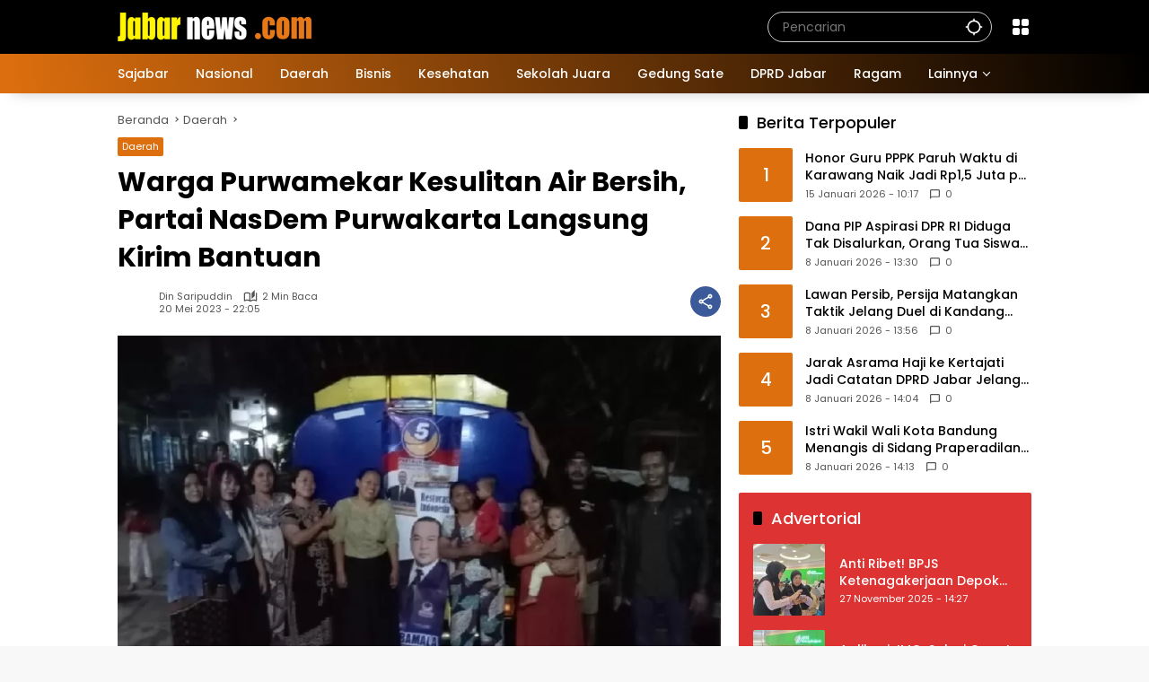

--- FILE ---
content_type: text/html; charset=UTF-8
request_url: https://www.jabarnews.com/daerah/warga-purwamekar-kesulitan-air-bersih-partai-nasdem-purwakarta-langsung-kirim-bantuan/
body_size: 24790
content:
<!doctype html>
<html lang="id">
<head>
	<meta charset="UTF-8">
	<meta name="viewport" content="width=device-width, initial-scale=1">
	<link rel="profile" href="https://gmpg.org/xfn/11">

	<meta name='robots' content='index, follow, max-image-preview:large, max-snippet:-1, max-video-preview:-1' />

	<!-- This site is optimized with the Yoast SEO Premium plugin v26.5 (Yoast SEO v26.7) - https://yoast.com/wordpress/plugins/seo/ -->
	<title>Warga Purwamekar Kesulitan Air Bersih, Partai NasDem Purwakarta Langsung Kirim Bantuan | Jabar News</title>
	<meta name="description" content="Kebocoran pipa utama milik PDAM Purwakarta berdampak pada ketersediaan air bersih di wilayah Kelurahan Purwamekar, Kecamatan Purwakarta." />
	<link rel="canonical" href="https://www.jabarnews.com/daerah/warga-purwamekar-kesulitan-air-bersih-partai-nasdem-purwakarta-langsung-kirim-bantuan/" />
	<link rel="next" href="https://www.jabarnews.com/daerah/warga-purwamekar-kesulitan-air-bersih-partai-nasdem-purwakarta-langsung-kirim-bantuan/2/" />
	<meta property="og:locale" content="id_ID" />
	<meta property="og:type" content="article" />
	<meta property="og:title" content="Warga Purwamekar Kesulitan Air Bersih, Partai NasDem Purwakarta Langsung Kirim Bantuan" />
	<meta property="og:description" content="JABARNEWS │ PURWAKARTA – Kebocoran pipa utama milik PDAM Purwakarta berdampak pada ketersediaan air bersih di wilayah Kelurahan Purwamekar, Kecamatan" />
	<meta property="og:url" content="https://www.jabarnews.com/daerah/warga-purwamekar-kesulitan-air-bersih-partai-nasdem-purwakarta-langsung-kirim-bantuan/" />
	<meta property="og:site_name" content="Jabar News" />
	<meta property="article:publisher" content="https://www.facebook.com/jabarnews" />
	<meta property="article:published_time" content="2023-05-20T15:05:33+00:00" />
	<meta property="og:image" content="https://www.jabarnews.com/wp-content/uploads/2023/05/Warga-RW-06-Purwamekar-menerima-bantuan-air-bersih-dari-Partai-NasDem-Purwakarta.webp" />
	<meta property="og:image:width" content="750" />
	<meta property="og:image:height" content="500" />
	<meta property="og:image:type" content="image/webp" />
	<meta name="author" content="Din Saripuddin" />
	<meta name="twitter:card" content="summary_large_image" />
	<meta name="twitter:creator" content="@jabarnews" />
	<meta name="twitter:site" content="@jabarnews" />
	<meta name="twitter:label1" content="Ditulis oleh" />
	<meta name="twitter:data1" content="Din Saripuddin" />
	<meta name="twitter:label2" content="Estimasi waktu membaca" />
	<meta name="twitter:data2" content="2 menit" />
	<script type="application/ld+json" class="yoast-schema-graph">{"@context":"https://schema.org","@graph":[{"@type":"NewsArticle","@id":"https://www.jabarnews.com/daerah/warga-purwamekar-kesulitan-air-bersih-partai-nasdem-purwakarta-langsung-kirim-bantuan/#article","isPartOf":{"@id":"https://www.jabarnews.com/daerah/warga-purwamekar-kesulitan-air-bersih-partai-nasdem-purwakarta-langsung-kirim-bantuan/"},"author":{"name":"Din Saripuddin","@id":"https://www.jabarnews.com/#/schema/person/cdb273f43a6d8c058c60772c11f723a3"},"headline":"Warga Purwamekar Kesulitan Air Bersih, Partai NasDem Purwakarta Langsung Kirim Bantuan","datePublished":"2023-05-20T15:05:33+00:00","mainEntityOfPage":{"@id":"https://www.jabarnews.com/daerah/warga-purwamekar-kesulitan-air-bersih-partai-nasdem-purwakarta-langsung-kirim-bantuan/"},"wordCount":261,"publisher":{"@id":"https://www.jabarnews.com/#organization"},"image":{"@id":"https://www.jabarnews.com/daerah/warga-purwamekar-kesulitan-air-bersih-partai-nasdem-purwakarta-langsung-kirim-bantuan/#primaryimage"},"thumbnailUrl":"https://www.jabarnews.com/wp-content/uploads/2023/05/Warga-RW-06-Purwamekar-menerima-bantuan-air-bersih-dari-Partai-NasDem-Purwakarta.webp","keywords":["Air Bersih","Bantuan Air Bersih","luthfi bamala","Partai NasDem Purwakarta","PDAM Purwakarta","Purwakarta"],"articleSection":["Daerah"],"inLanguage":"id","copyrightYear":"2023","copyrightHolder":{"@id":"https://www.jabarnews.com/#organization"}},{"@type":"WebPage","@id":"https://www.jabarnews.com/daerah/warga-purwamekar-kesulitan-air-bersih-partai-nasdem-purwakarta-langsung-kirim-bantuan/","url":"https://www.jabarnews.com/daerah/warga-purwamekar-kesulitan-air-bersih-partai-nasdem-purwakarta-langsung-kirim-bantuan/","name":"Warga Purwamekar Kesulitan Air Bersih, Partai NasDem Purwakarta Langsung Kirim Bantuan | Jabar News","isPartOf":{"@id":"https://www.jabarnews.com/#website"},"primaryImageOfPage":{"@id":"https://www.jabarnews.com/daerah/warga-purwamekar-kesulitan-air-bersih-partai-nasdem-purwakarta-langsung-kirim-bantuan/#primaryimage"},"image":{"@id":"https://www.jabarnews.com/daerah/warga-purwamekar-kesulitan-air-bersih-partai-nasdem-purwakarta-langsung-kirim-bantuan/#primaryimage"},"thumbnailUrl":"https://www.jabarnews.com/wp-content/uploads/2023/05/Warga-RW-06-Purwamekar-menerima-bantuan-air-bersih-dari-Partai-NasDem-Purwakarta.webp","datePublished":"2023-05-20T15:05:33+00:00","description":"Kebocoran pipa utama milik PDAM Purwakarta berdampak pada ketersediaan air bersih di wilayah Kelurahan Purwamekar, Kecamatan Purwakarta.","inLanguage":"id","potentialAction":[{"@type":"ReadAction","target":["https://www.jabarnews.com/daerah/warga-purwamekar-kesulitan-air-bersih-partai-nasdem-purwakarta-langsung-kirim-bantuan/"]}]},{"@type":"ImageObject","inLanguage":"id","@id":"https://www.jabarnews.com/daerah/warga-purwamekar-kesulitan-air-bersih-partai-nasdem-purwakarta-langsung-kirim-bantuan/#primaryimage","url":"https://www.jabarnews.com/wp-content/uploads/2023/05/Warga-RW-06-Purwamekar-menerima-bantuan-air-bersih-dari-Partai-NasDem-Purwakarta.webp","contentUrl":"https://www.jabarnews.com/wp-content/uploads/2023/05/Warga-RW-06-Purwamekar-menerima-bantuan-air-bersih-dari-Partai-NasDem-Purwakarta.webp","width":750,"height":500,"caption":"Warga RW 06 Purwamekar menerima bantuan air bersih dari Partai NasDem Purwakarta. (foto: istimewa)"},{"@type":"WebSite","@id":"https://www.jabarnews.com/#website","url":"https://www.jabarnews.com/","name":"Jabar News","description":"Berita Jawa Barat, Jawa Barat Hari Ini, Jawa Barat Terkini","publisher":{"@id":"https://www.jabarnews.com/#organization"},"potentialAction":[{"@type":"SearchAction","target":{"@type":"EntryPoint","urlTemplate":"https://www.jabarnews.com/?s={search_term_string}"},"query-input":{"@type":"PropertyValueSpecification","valueRequired":true,"valueName":"search_term_string"}}],"inLanguage":"id"},{"@type":"Organization","@id":"https://www.jabarnews.com/#organization","name":"Jabar News","url":"https://www.jabarnews.com/","logo":{"@type":"ImageObject","inLanguage":"id","@id":"https://www.jabarnews.com/#/schema/logo/image/","url":"https://www.jabarnews.com/wp-content/uploads/2022/10/Logo-Jabarnews-low-ress.png","contentUrl":"https://www.jabarnews.com/wp-content/uploads/2022/10/Logo-Jabarnews-low-ress.png","width":3162,"height":794,"caption":"Jabar News"},"image":{"@id":"https://www.jabarnews.com/#/schema/logo/image/"},"sameAs":["https://www.facebook.com/jabarnews","https://x.com/jabarnews","https://www.instagram.com/jabarnews","https://www.youtube.com/c/JabarNews"],"description":"Jabar News Media","email":"analyticsjabarnews@gmail.com","telephone":"08161614141","legalName":"Jabar News Media","foundingDate":"2016-11-18","numberOfEmployees":{"@type":"QuantitativeValue","minValue":"1","maxValue":"10"}},{"@type":"Person","@id":"https://www.jabarnews.com/#/schema/person/cdb273f43a6d8c058c60772c11f723a3","name":"Din Saripuddin","sameAs":["https://www.jabarnews.com"],"url":"https://www.jabarnews.com/author/dinsaripuddin/"}]}</script>
	<!-- / Yoast SEO Premium plugin. -->


<link rel='dns-prefetch' href='//www.googletagmanager.com' />
<link rel="alternate" type="application/rss+xml" title="Jabar News &raquo; Feed" href="https://www.jabarnews.com/feed/" />
<link rel="alternate" type="application/rss+xml" title="Jabar News &raquo; Umpan Komentar" href="https://www.jabarnews.com/comments/feed/" />
<link rel="alternate" title="oEmbed (JSON)" type="application/json+oembed" href="https://www.jabarnews.com/wp-json/oembed/1.0/embed?url=https%3A%2F%2Fwww.jabarnews.com%2Fdaerah%2Fwarga-purwamekar-kesulitan-air-bersih-partai-nasdem-purwakarta-langsung-kirim-bantuan%2F" />
<link rel="alternate" title="oEmbed (XML)" type="text/xml+oembed" href="https://www.jabarnews.com/wp-json/oembed/1.0/embed?url=https%3A%2F%2Fwww.jabarnews.com%2Fdaerah%2Fwarga-purwamekar-kesulitan-air-bersih-partai-nasdem-purwakarta-langsung-kirim-bantuan%2F&#038;format=xml" />
<style id='wp-img-auto-sizes-contain-inline-css'>
img:is([sizes=auto i],[sizes^="auto," i]){contain-intrinsic-size:3000px 1500px}
/*# sourceURL=wp-img-auto-sizes-contain-inline-css */
</style>

<style id='wp-emoji-styles-inline-css'>

	img.wp-smiley, img.emoji {
		display: inline !important;
		border: none !important;
		box-shadow: none !important;
		height: 1em !important;
		width: 1em !important;
		margin: 0 0.07em !important;
		vertical-align: -0.1em !important;
		background: none !important;
		padding: 0 !important;
	}
/*# sourceURL=wp-emoji-styles-inline-css */
</style>
<link rel='stylesheet' id='wpmedia-fonts-css' href='https://www.jabarnews.com/wp-content/fonts/236996ba17138f8a70241eb10876cbed.css?ver=1.1.7' media='all' />
<link rel='stylesheet' id='wpmedia-style-css' href='https://www.jabarnews.com/wp-content/themes/wpmedia/style.css?ver=1.1.7' media='all' />
<style id='wpmedia-style-inline-css'>
h1,h2,h3,h4,h5,h6,.reltitle,.site-title,.gmr-mainmenu ul > li > a,.gmr-secondmenu-dropdown ul > li > a,.gmr-sidemenu ul li a,.gmr-sidemenu .side-textsocial,.heading-text,.gmr-mobilemenu ul li a,#navigationamp ul li a{font-family:Poppins;font-weight:500;}h1 strong,h2 strong,h3 strong,h4 strong,h5 strong,h6 strong{font-weight:700;}.entry-content-single{font-size:16px;}body{font-family:Poppins;--font-reguler:400;--font-bold:700;--mainmenu-bgcolor:#de6f0e;--mainmenu-secondbgcolor:#000000;--background-color:#f8f8f8;--main-color:#000000;--widget-title:#000000;--link-color-body:#000000;--hoverlink-color-body:#de6f0e;--border-color:#cccccc;--button-bgcolor:#de6f0e;--button-color:#ffffff;--header-bgcolor:#000000;--topnav-color:#ffffff;--topnav-link-color:#ffffff;--topnav-linkhover-color:#eeee22;--mainmenu-color:#ffffff;--mainmenu-hovercolor:#f1c40f;--content-bgcolor:#ffffff;--content-greycolor:#555555;--greybody-bgcolor:#eeeeee;--footer-bgcolor:#000000;--footer-color:#ffffff;--footer-linkcolor:#ffffff;--footer-hover-linkcolor:#eeee22;}body,body.dark-theme{--scheme-color:#de6f0e;--secondscheme-color:#000000;--mainmenu-direction:80deg;}/* Generate Using Cache */
/*# sourceURL=wpmedia-style-inline-css */
</style>
<link rel='stylesheet' id='heateor_sss_frontend_css-css' href='https://www.jabarnews.com/wp-content/plugins/sassy-social-share/public/css/sassy-social-share-public.css?ver=3.3.79' media='all' />
<style id='heateor_sss_frontend_css-inline-css'>
.heateor_sss_button_instagram span.heateor_sss_svg,a.heateor_sss_instagram span.heateor_sss_svg{background:radial-gradient(circle at 30% 107%,#fdf497 0,#fdf497 5%,#fd5949 45%,#d6249f 60%,#285aeb 90%)}.heateor_sss_horizontal_sharing .heateor_sss_svg,.heateor_sss_standard_follow_icons_container .heateor_sss_svg{color:#fff;border-width:0px;border-style:solid;border-color:transparent}.heateor_sss_horizontal_sharing .heateorSssTCBackground{color:#666}.heateor_sss_horizontal_sharing span.heateor_sss_svg:hover,.heateor_sss_standard_follow_icons_container span.heateor_sss_svg:hover{border-color:transparent;}.heateor_sss_vertical_sharing span.heateor_sss_svg,.heateor_sss_floating_follow_icons_container span.heateor_sss_svg{color:#fff;border-width:0px;border-style:solid;border-color:transparent;}.heateor_sss_vertical_sharing .heateorSssTCBackground{color:#666;}.heateor_sss_vertical_sharing span.heateor_sss_svg:hover,.heateor_sss_floating_follow_icons_container span.heateor_sss_svg:hover{border-color:transparent;}@media screen and (max-width:783px) {.heateor_sss_vertical_sharing{display:none!important}}
/*# sourceURL=heateor_sss_frontend_css-inline-css */
</style>
<script src="https://www.jabarnews.com/wp-includes/js/jquery/jquery.min.js?ver=3.7.1" id="jquery-core-js" type="9d30912d7bf8d06bc7559bb0-text/javascript"></script>
<script src="https://www.jabarnews.com/wp-includes/js/jquery/jquery-migrate.min.js?ver=3.4.1" id="jquery-migrate-js" type="9d30912d7bf8d06bc7559bb0-text/javascript"></script>
<link rel="https://api.w.org/" href="https://www.jabarnews.com/wp-json/" /><link rel="alternate" title="JSON" type="application/json" href="https://www.jabarnews.com/wp-json/wp/v2/posts/2464826" /><link rel="EditURI" type="application/rsd+xml" title="RSD" href="https://www.jabarnews.com/xmlrpc.php?rsd" />
<meta name="generator" content="WordPress 6.9" />
<link rel='shortlink' href='https://www.jabarnews.com/?p=2464826' />
<meta name="generator" content="Site Kit by Google 1.170.0" /><script async src="https://pagead2.googlesyndication.com/pagead/js/adsbygoogle.js?client=ca-pub-5500326088615782" crossorigin="anonymous" type="9d30912d7bf8d06bc7559bb0-text/javascript"></script>

<!-- Global site tag (gtag.js) - Google Analytics -->
<script async src="https://www.googletagmanager.com/gtag/js?id=G-778ZZR5NK6" type="9d30912d7bf8d06bc7559bb0-text/javascript"></script>
<script type="9d30912d7bf8d06bc7559bb0-text/javascript">
  window.dataLayer = window.dataLayer || [];
  function gtag(){dataLayer.push(arguments);}
  gtag('js', new Date());
  gtag('config', 'G-778ZZR5NK6');
  gtag('config', 'AW-10813269691');
</script>
<link rel="icon" href="https://www.jabarnews.com/wp-content/uploads/2021/12/cropped-unnamed-32x32.png" sizes="32x32" />
<link rel="icon" href="https://www.jabarnews.com/wp-content/uploads/2021/12/cropped-unnamed-192x192.png" sizes="192x192" />
<link rel="apple-touch-icon" href="https://www.jabarnews.com/wp-content/uploads/2021/12/cropped-unnamed-180x180.png" />
<meta name="msapplication-TileImage" content="https://www.jabarnews.com/wp-content/uploads/2021/12/cropped-unnamed-270x270.png" />
<style id='global-styles-inline-css'>
:root{--wp--preset--aspect-ratio--square: 1;--wp--preset--aspect-ratio--4-3: 4/3;--wp--preset--aspect-ratio--3-4: 3/4;--wp--preset--aspect-ratio--3-2: 3/2;--wp--preset--aspect-ratio--2-3: 2/3;--wp--preset--aspect-ratio--16-9: 16/9;--wp--preset--aspect-ratio--9-16: 9/16;--wp--preset--color--black: #000000;--wp--preset--color--cyan-bluish-gray: #abb8c3;--wp--preset--color--white: #ffffff;--wp--preset--color--pale-pink: #f78da7;--wp--preset--color--vivid-red: #cf2e2e;--wp--preset--color--luminous-vivid-orange: #ff6900;--wp--preset--color--luminous-vivid-amber: #fcb900;--wp--preset--color--light-green-cyan: #7bdcb5;--wp--preset--color--vivid-green-cyan: #00d084;--wp--preset--color--pale-cyan-blue: #8ed1fc;--wp--preset--color--vivid-cyan-blue: #0693e3;--wp--preset--color--vivid-purple: #9b51e0;--wp--preset--gradient--vivid-cyan-blue-to-vivid-purple: linear-gradient(135deg,rgb(6,147,227) 0%,rgb(155,81,224) 100%);--wp--preset--gradient--light-green-cyan-to-vivid-green-cyan: linear-gradient(135deg,rgb(122,220,180) 0%,rgb(0,208,130) 100%);--wp--preset--gradient--luminous-vivid-amber-to-luminous-vivid-orange: linear-gradient(135deg,rgb(252,185,0) 0%,rgb(255,105,0) 100%);--wp--preset--gradient--luminous-vivid-orange-to-vivid-red: linear-gradient(135deg,rgb(255,105,0) 0%,rgb(207,46,46) 100%);--wp--preset--gradient--very-light-gray-to-cyan-bluish-gray: linear-gradient(135deg,rgb(238,238,238) 0%,rgb(169,184,195) 100%);--wp--preset--gradient--cool-to-warm-spectrum: linear-gradient(135deg,rgb(74,234,220) 0%,rgb(151,120,209) 20%,rgb(207,42,186) 40%,rgb(238,44,130) 60%,rgb(251,105,98) 80%,rgb(254,248,76) 100%);--wp--preset--gradient--blush-light-purple: linear-gradient(135deg,rgb(255,206,236) 0%,rgb(152,150,240) 100%);--wp--preset--gradient--blush-bordeaux: linear-gradient(135deg,rgb(254,205,165) 0%,rgb(254,45,45) 50%,rgb(107,0,62) 100%);--wp--preset--gradient--luminous-dusk: linear-gradient(135deg,rgb(255,203,112) 0%,rgb(199,81,192) 50%,rgb(65,88,208) 100%);--wp--preset--gradient--pale-ocean: linear-gradient(135deg,rgb(255,245,203) 0%,rgb(182,227,212) 50%,rgb(51,167,181) 100%);--wp--preset--gradient--electric-grass: linear-gradient(135deg,rgb(202,248,128) 0%,rgb(113,206,126) 100%);--wp--preset--gradient--midnight: linear-gradient(135deg,rgb(2,3,129) 0%,rgb(40,116,252) 100%);--wp--preset--font-size--small: 13px;--wp--preset--font-size--medium: 20px;--wp--preset--font-size--large: 36px;--wp--preset--font-size--x-large: 42px;--wp--preset--spacing--20: 0.44rem;--wp--preset--spacing--30: 0.67rem;--wp--preset--spacing--40: 1rem;--wp--preset--spacing--50: 1.5rem;--wp--preset--spacing--60: 2.25rem;--wp--preset--spacing--70: 3.38rem;--wp--preset--spacing--80: 5.06rem;--wp--preset--shadow--natural: 6px 6px 9px rgba(0, 0, 0, 0.2);--wp--preset--shadow--deep: 12px 12px 50px rgba(0, 0, 0, 0.4);--wp--preset--shadow--sharp: 6px 6px 0px rgba(0, 0, 0, 0.2);--wp--preset--shadow--outlined: 6px 6px 0px -3px rgb(255, 255, 255), 6px 6px rgb(0, 0, 0);--wp--preset--shadow--crisp: 6px 6px 0px rgb(0, 0, 0);}:where(.is-layout-flex){gap: 0.5em;}:where(.is-layout-grid){gap: 0.5em;}body .is-layout-flex{display: flex;}.is-layout-flex{flex-wrap: wrap;align-items: center;}.is-layout-flex > :is(*, div){margin: 0;}body .is-layout-grid{display: grid;}.is-layout-grid > :is(*, div){margin: 0;}:where(.wp-block-columns.is-layout-flex){gap: 2em;}:where(.wp-block-columns.is-layout-grid){gap: 2em;}:where(.wp-block-post-template.is-layout-flex){gap: 1.25em;}:where(.wp-block-post-template.is-layout-grid){gap: 1.25em;}.has-black-color{color: var(--wp--preset--color--black) !important;}.has-cyan-bluish-gray-color{color: var(--wp--preset--color--cyan-bluish-gray) !important;}.has-white-color{color: var(--wp--preset--color--white) !important;}.has-pale-pink-color{color: var(--wp--preset--color--pale-pink) !important;}.has-vivid-red-color{color: var(--wp--preset--color--vivid-red) !important;}.has-luminous-vivid-orange-color{color: var(--wp--preset--color--luminous-vivid-orange) !important;}.has-luminous-vivid-amber-color{color: var(--wp--preset--color--luminous-vivid-amber) !important;}.has-light-green-cyan-color{color: var(--wp--preset--color--light-green-cyan) !important;}.has-vivid-green-cyan-color{color: var(--wp--preset--color--vivid-green-cyan) !important;}.has-pale-cyan-blue-color{color: var(--wp--preset--color--pale-cyan-blue) !important;}.has-vivid-cyan-blue-color{color: var(--wp--preset--color--vivid-cyan-blue) !important;}.has-vivid-purple-color{color: var(--wp--preset--color--vivid-purple) !important;}.has-black-background-color{background-color: var(--wp--preset--color--black) !important;}.has-cyan-bluish-gray-background-color{background-color: var(--wp--preset--color--cyan-bluish-gray) !important;}.has-white-background-color{background-color: var(--wp--preset--color--white) !important;}.has-pale-pink-background-color{background-color: var(--wp--preset--color--pale-pink) !important;}.has-vivid-red-background-color{background-color: var(--wp--preset--color--vivid-red) !important;}.has-luminous-vivid-orange-background-color{background-color: var(--wp--preset--color--luminous-vivid-orange) !important;}.has-luminous-vivid-amber-background-color{background-color: var(--wp--preset--color--luminous-vivid-amber) !important;}.has-light-green-cyan-background-color{background-color: var(--wp--preset--color--light-green-cyan) !important;}.has-vivid-green-cyan-background-color{background-color: var(--wp--preset--color--vivid-green-cyan) !important;}.has-pale-cyan-blue-background-color{background-color: var(--wp--preset--color--pale-cyan-blue) !important;}.has-vivid-cyan-blue-background-color{background-color: var(--wp--preset--color--vivid-cyan-blue) !important;}.has-vivid-purple-background-color{background-color: var(--wp--preset--color--vivid-purple) !important;}.has-black-border-color{border-color: var(--wp--preset--color--black) !important;}.has-cyan-bluish-gray-border-color{border-color: var(--wp--preset--color--cyan-bluish-gray) !important;}.has-white-border-color{border-color: var(--wp--preset--color--white) !important;}.has-pale-pink-border-color{border-color: var(--wp--preset--color--pale-pink) !important;}.has-vivid-red-border-color{border-color: var(--wp--preset--color--vivid-red) !important;}.has-luminous-vivid-orange-border-color{border-color: var(--wp--preset--color--luminous-vivid-orange) !important;}.has-luminous-vivid-amber-border-color{border-color: var(--wp--preset--color--luminous-vivid-amber) !important;}.has-light-green-cyan-border-color{border-color: var(--wp--preset--color--light-green-cyan) !important;}.has-vivid-green-cyan-border-color{border-color: var(--wp--preset--color--vivid-green-cyan) !important;}.has-pale-cyan-blue-border-color{border-color: var(--wp--preset--color--pale-cyan-blue) !important;}.has-vivid-cyan-blue-border-color{border-color: var(--wp--preset--color--vivid-cyan-blue) !important;}.has-vivid-purple-border-color{border-color: var(--wp--preset--color--vivid-purple) !important;}.has-vivid-cyan-blue-to-vivid-purple-gradient-background{background: var(--wp--preset--gradient--vivid-cyan-blue-to-vivid-purple) !important;}.has-light-green-cyan-to-vivid-green-cyan-gradient-background{background: var(--wp--preset--gradient--light-green-cyan-to-vivid-green-cyan) !important;}.has-luminous-vivid-amber-to-luminous-vivid-orange-gradient-background{background: var(--wp--preset--gradient--luminous-vivid-amber-to-luminous-vivid-orange) !important;}.has-luminous-vivid-orange-to-vivid-red-gradient-background{background: var(--wp--preset--gradient--luminous-vivid-orange-to-vivid-red) !important;}.has-very-light-gray-to-cyan-bluish-gray-gradient-background{background: var(--wp--preset--gradient--very-light-gray-to-cyan-bluish-gray) !important;}.has-cool-to-warm-spectrum-gradient-background{background: var(--wp--preset--gradient--cool-to-warm-spectrum) !important;}.has-blush-light-purple-gradient-background{background: var(--wp--preset--gradient--blush-light-purple) !important;}.has-blush-bordeaux-gradient-background{background: var(--wp--preset--gradient--blush-bordeaux) !important;}.has-luminous-dusk-gradient-background{background: var(--wp--preset--gradient--luminous-dusk) !important;}.has-pale-ocean-gradient-background{background: var(--wp--preset--gradient--pale-ocean) !important;}.has-electric-grass-gradient-background{background: var(--wp--preset--gradient--electric-grass) !important;}.has-midnight-gradient-background{background: var(--wp--preset--gradient--midnight) !important;}.has-small-font-size{font-size: var(--wp--preset--font-size--small) !important;}.has-medium-font-size{font-size: var(--wp--preset--font-size--medium) !important;}.has-large-font-size{font-size: var(--wp--preset--font-size--large) !important;}.has-x-large-font-size{font-size: var(--wp--preset--font-size--x-large) !important;}
/*# sourceURL=global-styles-inline-css */
</style>
<style id='wpmedia-rp-3-inline-css'>
#wpmedia-rp-3 {padding: 16px;background:var(--widget-color1, #dd3333);}#wpmedia-rp-3 .big-thumb {margin: 0 -16px;border-radius: 0 !important;}#wpmedia-rp-3 {--widget-title:#ffffff;}#wpmedia-rp-3 .widget-subtitle {color:var(--widget-desc, #ffffff);}#wpmedia-rp-3 a {color:var(--widget-link, #ffffff);}#wpmedia-rp-3 .meta-content {color:var(--widget-meta, #ffffff);}
/*# sourceURL=wpmedia-rp-3-inline-css */
</style>
<style id='wpmedia-rp-5-inline-css'>
#wpmedia-rp-5 {padding: 16px;background:var(--widget-color1, #ea8435);}#wpmedia-rp-5 .big-thumb {margin: 0 -16px;border-radius: 0 !important;}#wpmedia-rp-5 {--widget-title:#ffffff;}#wpmedia-rp-5 .widget-subtitle {color:var(--widget-desc, #ffffff);}#wpmedia-rp-5 a {color:var(--widget-link, #ffffff);}#wpmedia-rp-5 .meta-content {color:var(--widget-meta, #ffffff);}
/*# sourceURL=wpmedia-rp-5-inline-css */
</style>
<link rel='stylesheet' id='pgntn_stylesheet-css' href='https://www.jabarnews.com/wp-content/plugins/pagination/css/nav-style.css?ver=1.2.7' media='all' />
</head>

<body class="wp-singular post-template-default single single-post postid-2464826 single-format-standard wp-custom-logo wp-embed-responsive wp-theme-wpmedia idtheme kentooz">
<!-- Google Tag Manager (noscript) -->
<noscript><iframe src="https://www.googletagmanager.com/ns.html?id=GTM-5V27DR9"
height="0" width="0" style="display:none;visibility:hidden"></iframe></noscript>
<!-- End Google Tag Manager (noscript) -->
	<a class="skip-link screen-reader-text" href="#primary">Langsung ke konten</a>
		<div id="page" class="site">
		<div id="topnavwrap" class="gmr-topnavwrap clearfix">
			<div class="container">
				<header id="masthead" class="list-flex site-header">
					<div class="row-flex gmr-navleft">
						<div class="site-branding">
							<div class="gmr-logo"><a class="custom-logo-link" href="https://www.jabarnews.com/" title="Jabar News" rel="home"><img class="custom-logo" src="https://www.jabarnews.com/wp-content/uploads/2025/02/cropped-logo-jabarnews3.png" width="216" height="32" alt="Jabar News" loading="lazy" /></a></div>						</div><!-- .site-branding -->
					</div>

					<div class="row-flex gmr-navright">
						<span class="gmr-top-date" data-lang="id"></span><div class="gmr-search desktop-only">
				<form method="get" class="gmr-searchform searchform" action="https://www.jabarnews.com/">
					<input type="text" name="s" id="s" placeholder="Pencarian" />
					<input type="hidden" name="post_type[]" value="post" />
					<button type="submit" role="button" class="gmr-search-submit gmr-search-icon" aria-label="Kirim">
						<svg xmlns="http://www.w3.org/2000/svg" height="24px" viewBox="0 0 24 24" width="24px" fill="currentColor"><path d="M0 0h24v24H0V0z" fill="none"/><path d="M20.94 11c-.46-4.17-3.77-7.48-7.94-7.94V1h-2v2.06C6.83 3.52 3.52 6.83 3.06 11H1v2h2.06c.46 4.17 3.77 7.48 7.94 7.94V23h2v-2.06c4.17-.46 7.48-3.77 7.94-7.94H23v-2h-2.06zM12 19c-3.87 0-7-3.13-7-7s3.13-7 7-7 7 3.13 7 7-3.13 7-7 7z"/></svg>
					</button>
				</form>
			</div><div class="gmr-menugrid-btn gmrclick-container"><button id="menugrid-button" class="topnav-button gmrbtnclick" aria-label="Buka Menu"><svg xmlns="http://www.w3.org/2000/svg" enable-background="new 0 0 24 24" height="24px" viewBox="0 0 24 24" width="24px" fill="currentColor"><g><rect fill="none" height="24" width="24"/></g><g><g><path d="M5,11h4c1.1,0,2-0.9,2-2V5c0-1.1-0.9-2-2-2H5C3.9,3,3,3.9,3,5v4C3,10.1,3.9,11,5,11z"/><path d="M5,21h4c1.1,0,2-0.9,2-2v-4c0-1.1-0.9-2-2-2H5c-1.1,0-2,0.9-2,2v4C3,20.1,3.9,21,5,21z"/><path d="M13,5v4c0,1.1,0.9,2,2,2h4c1.1,0,2-0.9,2-2V5c0-1.1-0.9-2-2-2h-4C13.9,3,13,3.9,13,5z"/><path d="M15,21h4c1.1,0,2-0.9,2-2v-4c0-1.1-0.9-2-2-2h-4c-1.1,0-2,0.9-2,2v4C13,20.1,13.9,21,15,21z"/></g></g></svg></button><div id="dropdown-container" class="gmr-secondmenu-dropdown gmr-dropdown"><ul id="secondary-menu" class="menu"><li id="menu-item-2366631" class="menu-item menu-item-type-post_type menu-item-object-page menu-item-2366631"><a href="https://www.jabarnews.com/tentang-kami/">Tentang Kami</a></li>
<li id="menu-item-2419" class="menu-item menu-item-type-post_type menu-item-object-page menu-item-2419"><a href="https://www.jabarnews.com/redaksi/">Redaksi</a></li>
<li id="menu-item-2422" class="menu-item menu-item-type-post_type menu-item-object-page menu-item-2422"><a href="https://www.jabarnews.com/iklan/">Iklan</a></li>
<li id="menu-item-2366630" class="menu-item menu-item-type-post_type menu-item-object-page menu-item-2366630"><a href="https://www.jabarnews.com/kontak/">Kontak</a></li>
<li id="menu-item-2483428" class="menu-item menu-item-type-post_type menu-item-object-page menu-item-2483428"><a href="https://www.jabarnews.com/trustworthy-news/">Trustworthy News</a></li>
<li id="menu-item-2420" class="menu-item menu-item-type-post_type menu-item-object-page menu-item-2420"><a href="https://www.jabarnews.com/pedoman-media-siber/">Pedoman Media Siber</a></li>
<li id="menu-item-2367238" class="menu-item menu-item-type-post_type menu-item-object-page menu-item-2367238"><a href="https://www.jabarnews.com/term-and-condition/">Term and Condition</a></li>
<li id="menu-item-2508370" class="menu-item menu-item-type-custom menu-item-object-custom menu-item-2508370"><a href="https://www.jti-app.com/report/Xrdz0j0oz1RmE65P">Laporan Transparansi</a></li>
</ul></div></div><button id="gmr-responsive-menu" role="button" class="mobile-only" aria-label="Menu" data-target="#gmr-sidemenu-id" data-toggle="onoffcanvas" aria-expanded="false" rel="nofollow"><svg xmlns="http://www.w3.org/2000/svg" width="24" height="24" viewBox="0 0 24 24"><path fill="currentColor" d="m19.31 18.9l3.08 3.1L21 23.39l-3.12-3.07c-.69.43-1.51.68-2.38.68c-2.5 0-4.5-2-4.5-4.5s2-4.5 4.5-4.5s4.5 2 4.5 4.5c0 .88-.25 1.71-.69 2.4m-3.81.1a2.5 2.5 0 0 0 0-5a2.5 2.5 0 0 0 0 5M21 4v2H3V4h18M3 16v-2h6v2H3m0-5V9h18v2h-2.03c-1.01-.63-2.2-1-3.47-1s-2.46.37-3.47 1H3Z"/></svg></button>					</div>
				</header>
			</div><!-- .container -->
			<nav id="main-nav" class="main-navigation gmr-mainmenu">
				<div class="container">
					<ul id="primary-menu" class="menu"><li id="menu-item-871" class="menu-item menu-item-type-taxonomy menu-item-object-category menu-item-871"><a href="https://www.jabarnews.com/sajabar/"><span>Sajabar</span></a></li>
<li id="menu-item-11870" class="menu-item menu-item-type-taxonomy menu-item-object-category menu-item-11870"><a href="https://www.jabarnews.com/nasional/"><span>Nasional</span></a></li>
<li id="menu-item-870" class="menu-item menu-item-type-taxonomy menu-item-object-category current-post-ancestor current-menu-parent current-post-parent menu-item-870"><a href="https://www.jabarnews.com/daerah/"><span>Daerah</span></a></li>
<li id="menu-item-2123504" class="menu-item menu-item-type-taxonomy menu-item-object-category menu-item-2123504"><a href="https://www.jabarnews.com/bisnis/"><span>Bisnis</span></a></li>
<li id="menu-item-2123505" class="menu-item menu-item-type-taxonomy menu-item-object-category menu-item-2123505"><a href="https://www.jabarnews.com/kesehatan/"><span>Kesehatan</span></a></li>
<li id="menu-item-2529" class="menu-item menu-item-type-taxonomy menu-item-object-category menu-item-2529"><a href="https://www.jabarnews.com/sekolah-juara/"><span>Sekolah Juara</span></a></li>
<li id="menu-item-869" class="menu-item menu-item-type-taxonomy menu-item-object-category menu-item-869"><a href="https://www.jabarnews.com/gedung-sate/"><span>Gedung Sate</span></a></li>
<li id="menu-item-11577" class="menu-item menu-item-type-taxonomy menu-item-object-category menu-item-11577"><a href="https://www.jabarnews.com/dprd-jabar/"><span>DPRD Jabar</span></a></li>
<li id="menu-item-867" class="menu-item menu-item-type-taxonomy menu-item-object-category menu-item-867"><a href="https://www.jabarnews.com/ragam/"><span>Ragam</span></a></li>
<li id="menu-item-11584" class="menu-item menu-item-type-custom menu-item-object-custom menu-item-home menu-item-has-children menu-item-11584"><a href="https://www.jabarnews.com"><span>Lainnya</span></a>
<ul class="sub-menu">
	<li id="menu-item-11581" class="menu-item menu-item-type-taxonomy menu-item-object-category menu-item-11581"><a href="https://www.jabarnews.com/mang-jabar/"><span>Mang Jabar</span></a></li>
	<li id="menu-item-11582" class="menu-item menu-item-type-taxonomy menu-item-object-category menu-item-11582"><a href="https://www.jabarnews.com/persib/"><span>Persib</span></a></li>
	<li id="menu-item-881" class="menu-item menu-item-type-taxonomy menu-item-object-category menu-item-881"><a href="https://www.jabarnews.com/pasundan/"><span>Pasundan</span></a></li>
	<li id="menu-item-2477721" class="menu-item menu-item-type-taxonomy menu-item-object-category menu-item-2477721"><a href="https://www.jabarnews.com/jurnal-desa/"><span>Jurnal Desa</span></a></li>
	<li id="menu-item-872" class="menu-item menu-item-type-taxonomy menu-item-object-category menu-item-872"><a href="https://www.jabarnews.com/jurnal-warga/"><span>Jurnal Warga</span></a></li>
	<li id="menu-item-11825" class="menu-item menu-item-type-taxonomy menu-item-object-category menu-item-11825"><a href="https://www.jabarnews.com/advertorial/"><span>Advertorial</span></a></li>
	<li id="menu-item-11579" class="menu-item menu-item-type-taxonomy menu-item-object-category menu-item-11579"><a href="https://www.jabarnews.com/infografis/"><span>Infografis</span></a></li>
	<li id="menu-item-2381226" class="menu-item menu-item-type-taxonomy menu-item-object-category menu-item-2381226"><a href="https://www.jabarnews.com/e-koran/"><span>E-Koran</span></a></li>
	<li id="menu-item-2459678" class="menu-item menu-item-type-taxonomy menu-item-object-category menu-item-2459678"><a href="https://www.jabarnews.com/cek-fakta/"><span>Cek Fakta</span></a></li>
	<li id="menu-item-882" class="menu-item menu-item-type-taxonomy menu-item-object-category menu-item-882"><a href="https://www.jabarnews.com/video/"><span>Video</span></a></li>
	<li id="menu-item-11578" class="menu-item menu-item-type-taxonomy menu-item-object-category menu-item-11578"><a href="https://www.jabarnews.com/foto/"><span>Foto</span></a></li>
</ul>
</li>
</ul>				</div>
			</nav><!-- #main-nav -->
		</div><!-- #topnavwrap -->

				
		
		
		<div id="content" class="gmr-content">
			<div class="container">
				<div class="row">
<main id="primary" class="site-main col-md-8">
	
<article id="post-2464826" class="post type-post hentry content-single">
				<div class="breadcrumbs" itemscope itemtype="https://schema.org/BreadcrumbList">
																						<span class="first-cl" itemprop="itemListElement" itemscope itemtype="https://schema.org/ListItem">
								<a itemscope itemtype="https://schema.org/WebPage" itemprop="item" itemid="https://www.jabarnews.com/" href="https://www.jabarnews.com/"><span itemprop="name">Beranda</span></a>
								<span itemprop="position" content="1"></span>
							</span>
												<span class="separator"></span>
																											<span class="0-cl" itemprop="itemListElement" itemscope itemtype="http://schema.org/ListItem">
								<a itemscope itemtype="https://schema.org/WebPage" itemprop="item" itemid="https://www.jabarnews.com/daerah/" href="https://www.jabarnews.com/daerah/"><span itemprop="name">Daerah</span></a>
								<span itemprop="position" content="2"></span>
							</span>
												<span class="separator"></span>
																				<span class="last-cl" itemscope itemtype="https://schema.org/ListItem">
						<span itemprop="name">Warga Purwamekar Kesulitan Air Bersih, Partai NasDem Purwakarta Langsung Kirim Bantuan</span>
						<span itemprop="position" content="3"></span>
						</span>
												</div>
				<header class="entry-header entry-header-single">
		<span class="cat-links-content"><a href="https://www.jabarnews.com/daerah/" title="Lihat semua posts di Daerah">Daerah</a></span><h1 class="entry-title"><strong>Warga Purwamekar Kesulitan Air Bersih, Partai NasDem Purwakarta Langsung Kirim Bantuan</strong></h1><div class="list-flex clearfix"><div class="gmr-gravatar-metasingle"><a class="url" href="https://www.jabarnews.com/author/dinsaripuddin/" title="Permalink ke: Din Saripuddin"></a></div><div class="gmr-content-metasingle"><div class="meta-content"><span class="author vcard"><a class="url fn n" href="https://www.jabarnews.com/author/dinsaripuddin/" title="Din Saripuddin">Din Saripuddin</a></span><span class="count-text"><svg xmlns="http://www.w3.org/2000/svg" enable-background="new 0 0 24 24" height="24px" viewBox="0 0 24 24" width="24px" fill="currentColor"><g><rect fill="none" height="24" width="24" x="0"/></g><g><path d="M22.47,5.2C22,4.96,21.51,4.76,21,4.59v12.03C19.86,16.21,18.69,16,17.5,16c-1.9,0-3.78,0.54-5.5,1.58V5.48 C10.38,4.55,8.51,4,6.5,4C4.71,4,3.02,4.44,1.53,5.2C1.2,5.36,1,5.71,1,6.08v12.08c0,0.58,0.47,0.99,1,0.99 c0.16,0,0.32-0.04,0.48-0.12C3.69,18.4,5.05,18,6.5,18c2.07,0,3.98,0.82,5.5,2c1.52-1.18,3.43-2,5.5-2c1.45,0,2.81,0.4,4.02,1.04 c0.16,0.08,0.32,0.12,0.48,0.12c0.52,0,1-0.41,1-0.99V6.08C23,5.71,22.8,5.36,22.47,5.2z M10,16.62C8.86,16.21,7.69,16,6.5,16 c-1.19,0-2.36,0.21-3.5,0.62V6.71C4.11,6.24,5.28,6,6.5,6C7.7,6,8.89,6.25,10,6.72V16.62z M19,0.5l-5,5V15l5-4.5V0.5z"/></g></svg><span class="in-count-text">2 min baca</span></span></div><div class="meta-content"><span class="posted-on"><time class="entry-date published updated" datetime="2023-05-20T22:05:33+07:00">20 Mei 2023 - 22:05</time></span></div></div><div class="gmr-content-share list-right"><button id="share-modal" data-modal="gmr-popupwrap" aria-label="Bagikan"><svg xmlns="http://www.w3.org/2000/svg" height="24px" viewBox="0 0 24 24" width="24px" fill="currentColor"><path d="M0 0h24v24H0V0z" fill="none"/><path d="M18 16.08c-.76 0-1.44.3-1.96.77L8.91 12.7c.05-.23.09-.46.09-.7s-.04-.47-.09-.7l7.05-4.11c.54.5 1.25.81 2.04.81 1.66 0 3-1.34 3-3s-1.34-3-3-3-3 1.34-3 3c0 .24.04.47.09.7L8.04 9.81C7.5 9.31 6.79 9 6 9c-1.66 0-3 1.34-3 3s1.34 3 3 3c.79 0 1.5-.31 2.04-.81l7.12 4.16c-.05.21-.08.43-.08.65 0 1.61 1.31 2.92 2.92 2.92s2.92-1.31 2.92-2.92c0-1.61-1.31-2.92-2.92-2.92zM18 4c.55 0 1 .45 1 1s-.45 1-1 1-1-.45-1-1 .45-1 1-1zM6 13c-.55 0-1-.45-1-1s.45-1 1-1 1 .45 1 1-.45 1-1 1zm12 7.02c-.55 0-1-.45-1-1s.45-1 1-1 1 .45 1 1-.45 1-1 1z"/></svg></button><div id="gmr-popupwrap" class="gmr-share-popup"><div class="gmr-modalbg close-modal"></div><div class="gmr-in-popup clearfix"><span class="idt-xclose close-modal">&times;</span><h4 class="main-textshare">Warga Purwamekar Kesulitan Air Bersih, Partai NasDem Purwakarta Langsung Kirim Bantuan</h4><div class="content-share"><div class="second-textshare">Sebarkan artikel ini</div><ul class="gmr-socialicon-share"><li class="facebook"><a href="https://www.facebook.com/sharer/sharer.php?u=https%3A%2F%2Fwww.jabarnews.com%2Fdaerah%2Fwarga-purwamekar-kesulitan-air-bersih-partai-nasdem-purwakarta-langsung-kirim-bantuan%2F" target="_blank" rel="nofollow" data-title="Facebook" title="Facebook"><svg xmlns="http://www.w3.org/2000/svg" width="0.63em" height="1em" viewBox="0 0 320 512"><path fill="currentColor" d="m279.14 288l14.22-92.66h-88.91v-60.13c0-25.35 12.42-50.06 52.24-50.06h40.42V6.26S260.43 0 225.36 0c-73.22 0-121.08 44.38-121.08 124.72v70.62H22.89V288h81.39v224h100.17V288z"/></svg></a></li><li class="twitter"><a href="https://twitter.com/intent/tweet?url=https%3A%2F%2Fwww.jabarnews.com%2Fdaerah%2Fwarga-purwamekar-kesulitan-air-bersih-partai-nasdem-purwakarta-langsung-kirim-bantuan%2F&amp;text=Warga%20Purwamekar%20Kesulitan%20Air%20Bersih%2C%20Partai%20NasDem%20Purwakarta%20Langsung%20Kirim%20Bantuan" target="_blank" rel="nofollow" data-title="Twitter" title="Twitter"><svg xmlns="http://www.w3.org/2000/svg" width="24" height="24" viewBox="0 0 24 24"><path fill="currentColor" d="M18.205 2.25h3.308l-7.227 8.26l8.502 11.24H16.13l-5.214-6.817L4.95 21.75H1.64l7.73-8.835L1.215 2.25H8.04l4.713 6.231l5.45-6.231Zm-1.161 17.52h1.833L7.045 4.126H5.078L17.044 19.77Z"/></svg></a></li><li class="telegram"><a href="https://t.me/share/url?url=https%3A%2F%2Fwww.jabarnews.com%2Fdaerah%2Fwarga-purwamekar-kesulitan-air-bersih-partai-nasdem-purwakarta-langsung-kirim-bantuan%2F&amp;text=Warga%20Purwamekar%20Kesulitan%20Air%20Bersih%2C%20Partai%20NasDem%20Purwakarta%20Langsung%20Kirim%20Bantuan" target="_blank" rel="nofollow" data-title="Telegram" title="Telegram"><svg xmlns="http://www.w3.org/2000/svg" width="0.88em" height="1em" viewBox="0 0 448 512"><path fill="currentColor" d="m446.7 98.6l-67.6 318.8c-5.1 22.5-18.4 28.1-37.3 17.5l-103-75.9l-49.7 47.8c-5.5 5.5-10.1 10.1-20.7 10.1l7.4-104.9l190.9-172.5c8.3-7.4-1.8-11.5-12.9-4.1L117.8 284L16.2 252.2c-22.1-6.9-22.5-22.1 4.6-32.7L418.2 66.4c18.4-6.9 34.5 4.1 28.5 32.2z"/></svg></a></li><li class="pinterest"><a href="https://pinterest.com/pin/create/button/?url=https%3A%2F%2Fwww.jabarnews.com%2Fdaerah%2Fwarga-purwamekar-kesulitan-air-bersih-partai-nasdem-purwakarta-langsung-kirim-bantuan%2F&amp;desciption=Warga%20Purwamekar%20Kesulitan%20Air%20Bersih%2C%20Partai%20NasDem%20Purwakarta%20Langsung%20Kirim%20Bantuan&amp;media=https%3A%2F%2Fwww.jabarnews.com%2Fwp-content%2Fuploads%2F2023%2F05%2FWarga-RW-06-Purwamekar-menerima-bantuan-air-bersih-dari-Partai-NasDem-Purwakarta.webp" target="_blank" rel="nofollow" data-title="Pin" title="Pin"><svg xmlns="http://www.w3.org/2000/svg" width="24" height="24" viewBox="-4.5 -2 24 24"><path fill="currentColor" d="M6.17 13.097c-.506 2.726-1.122 5.34-2.95 6.705c-.563-4.12.829-7.215 1.475-10.5c-1.102-1.91.133-5.755 2.457-4.808c2.86 1.166-2.477 7.102 1.106 7.844c3.741.774 5.269-6.683 2.949-9.109C7.855-.272 1.45 3.15 2.238 8.163c.192 1.226 1.421 1.598.491 3.29C.584 10.962-.056 9.22.027 6.897C.159 3.097 3.344.435 6.538.067c4.04-.466 7.831 1.527 8.354 5.44c.59 4.416-1.823 9.2-6.142 8.855c-1.171-.093-1.663-.69-2.58-1.265z"/></svg></a></li><li class="whatsapp"><a href="https://api.whatsapp.com/send?text=Warga%20Purwamekar%20Kesulitan%20Air%20Bersih%2C%20Partai%20NasDem%20Purwakarta%20Langsung%20Kirim%20Bantuan https%3A%2F%2Fwww.jabarnews.com%2Fdaerah%2Fwarga-purwamekar-kesulitan-air-bersih-partai-nasdem-purwakarta-langsung-kirim-bantuan%2F" target="_blank" rel="nofollow" data-title="WhatsApp" title="WhatsApp"><svg xmlns="http://www.w3.org/2000/svg" width="0.88em" height="1em" viewBox="0 0 448 512"><path fill="currentColor" d="M380.9 97.1C339 55.1 283.2 32 223.9 32c-122.4 0-222 99.6-222 222c0 39.1 10.2 77.3 29.6 111L0 480l117.7-30.9c32.4 17.7 68.9 27 106.1 27h.1c122.3 0 224.1-99.6 224.1-222c0-59.3-25.2-115-67.1-157zm-157 341.6c-33.2 0-65.7-8.9-94-25.7l-6.7-4l-69.8 18.3L72 359.2l-4.4-7c-18.5-29.4-28.2-63.3-28.2-98.2c0-101.7 82.8-184.5 184.6-184.5c49.3 0 95.6 19.2 130.4 54.1c34.8 34.9 56.2 81.2 56.1 130.5c0 101.8-84.9 184.6-186.6 184.6zm101.2-138.2c-5.5-2.8-32.8-16.2-37.9-18c-5.1-1.9-8.8-2.8-12.5 2.8c-3.7 5.6-14.3 18-17.6 21.8c-3.2 3.7-6.5 4.2-12 1.4c-32.6-16.3-54-29.1-75.5-66c-5.7-9.8 5.7-9.1 16.3-30.3c1.8-3.7.9-6.9-.5-9.7c-1.4-2.8-12.5-30.1-17.1-41.2c-4.5-10.8-9.1-9.3-12.5-9.5c-3.2-.2-6.9-.2-10.6-.2c-3.7 0-9.7 1.4-14.8 6.9c-5.1 5.6-19.4 19-19.4 46.3c0 27.3 19.9 53.7 22.6 57.4c2.8 3.7 39.1 59.7 94.8 83.8c35.2 15.2 49 16.5 66.6 13.9c10.7-1.6 32.8-13.4 37.4-26.4c4.6-13 4.6-24.1 3.2-26.4c-1.3-2.5-5-3.9-10.5-6.6z"/></svg></a></li></ul></div></div></div></div></div>	</header><!-- .entry-header -->
				<figure class="post-thumbnail gmr-thumbnail-single">
				<img width="750" height="500" src="https://www.jabarnews.com/wp-content/uploads/2023/05/Warga-RW-06-Purwamekar-menerima-bantuan-air-bersih-dari-Partai-NasDem-Purwakarta.webp" class="attachment-post-thumbnail size-post-thumbnail wp-post-image" alt="Warga RW 06 Purwamekar menerima bantuan air bersih dari Partai NasDem Purwakarta" decoding="async" fetchpriority="high" srcset="https://www.jabarnews.com/wp-content/uploads/2023/05/Warga-RW-06-Purwamekar-menerima-bantuan-air-bersih-dari-Partai-NasDem-Purwakarta.webp 750w, https://www.jabarnews.com/wp-content/uploads/2023/05/Warga-RW-06-Purwamekar-menerima-bantuan-air-bersih-dari-Partai-NasDem-Purwakarta-300x200.webp 300w, https://www.jabarnews.com/wp-content/uploads/2023/05/Warga-RW-06-Purwamekar-menerima-bantuan-air-bersih-dari-Partai-NasDem-Purwakarta-696x464.webp 696w" sizes="(max-width: 750px) 100vw, 750px" />									<figcaption class="wp-caption-text">Warga RW 06 Purwamekar menerima bantuan air bersih dari Partai NasDem Purwakarta. (foto: istimewa)</figcaption>
							</figure>
			
	<div class="single-wrap">
		<div class="entry-content entry-content-single clearfix">
			<div class='heateorSssClear'></div><div style="float:right" class='heateor_sss_sharing_container heateor_sss_horizontal_sharing' data-heateor-sss-href='https://www.jabarnews.com/daerah/warga-purwamekar-kesulitan-air-bersih-partai-nasdem-purwakarta-langsung-kirim-bantuan/'><div class='heateor_sss_sharing_title' style="font-weight:bold" ></div><div class="heateor_sss_sharing_ul"><a aria-label="Facebook" class="heateor_sss_facebook" href="https://www.facebook.com/sharer/sharer.php?u=https%3A%2F%2Fwww.jabarnews.com%2Fdaerah%2Fwarga-purwamekar-kesulitan-air-bersih-partai-nasdem-purwakarta-langsung-kirim-bantuan%2F" title="Facebook" rel="nofollow noopener" target="_blank" style="font-size:32px!important;box-shadow:none;display:inline-block;vertical-align:middle"><span class="heateor_sss_svg" style="background-color:#0765FE;width:25px;height:25px;border-radius:999px;display:inline-block;opacity:1;float:left;font-size:32px;box-shadow:none;display:inline-block;font-size:16px;padding:0 4px;vertical-align:middle;background-repeat:repeat;overflow:hidden;padding:0;cursor:pointer;box-sizing:content-box"><svg style="display:block;border-radius:999px;" focusable="false" aria-hidden="true" xmlns="http://www.w3.org/2000/svg" width="100%" height="100%" viewBox="0 0 32 32"><path fill="#fff" d="M28 16c0-6.627-5.373-12-12-12S4 9.373 4 16c0 5.628 3.875 10.35 9.101 11.647v-7.98h-2.474V16H13.1v-1.58c0-4.085 1.849-5.978 5.859-5.978.76 0 2.072.15 2.608.298v3.325c-.283-.03-.775-.045-1.386-.045-1.967 0-2.728.745-2.728 2.683V16h3.92l-.673 3.667h-3.247v8.245C23.395 27.195 28 22.135 28 16Z"></path></svg></span></a><a aria-label="Twitter" class="heateor_sss_button_twitter" href="https://twitter.com/intent/tweet?text=Warga%20Purwamekar%20Kesulitan%20Air%20Bersih%2C%20Partai%20NasDem%20Purwakarta%20Langsung%20Kirim%20Bantuan&url=https%3A%2F%2Fwww.jabarnews.com%2Fdaerah%2Fwarga-purwamekar-kesulitan-air-bersih-partai-nasdem-purwakarta-langsung-kirim-bantuan%2F" title="Twitter" rel="nofollow noopener" target="_blank" style="font-size:32px!important;box-shadow:none;display:inline-block;vertical-align:middle"><span class="heateor_sss_svg heateor_sss_s__default heateor_sss_s_twitter" style="background-color:#55acee;width:25px;height:25px;border-radius:999px;display:inline-block;opacity:1;float:left;font-size:32px;box-shadow:none;display:inline-block;font-size:16px;padding:0 4px;vertical-align:middle;background-repeat:repeat;overflow:hidden;padding:0;cursor:pointer;box-sizing:content-box"><svg style="display:block;border-radius:999px;" focusable="false" aria-hidden="true" xmlns="http://www.w3.org/2000/svg" width="100%" height="100%" viewBox="-4 -4 39 39"><path d="M28 8.557a9.913 9.913 0 0 1-2.828.775 4.93 4.93 0 0 0 2.166-2.725 9.738 9.738 0 0 1-3.13 1.194 4.92 4.92 0 0 0-3.593-1.55 4.924 4.924 0 0 0-4.794 6.049c-4.09-.21-7.72-2.17-10.15-5.15a4.942 4.942 0 0 0-.665 2.477c0 1.71.87 3.214 2.19 4.1a4.968 4.968 0 0 1-2.23-.616v.06c0 2.39 1.7 4.38 3.952 4.83-.414.115-.85.174-1.297.174-.318 0-.626-.03-.928-.086a4.935 4.935 0 0 0 4.6 3.42 9.893 9.893 0 0 1-6.114 2.107c-.398 0-.79-.023-1.175-.068a13.953 13.953 0 0 0 7.55 2.213c9.056 0 14.01-7.507 14.01-14.013 0-.213-.005-.426-.015-.637.96-.695 1.795-1.56 2.455-2.55z" fill="#fff"></path></svg></span></a><a aria-label="Whatsapp" class="heateor_sss_whatsapp" href="https://api.whatsapp.com/send?text=Warga%20Purwamekar%20Kesulitan%20Air%20Bersih%2C%20Partai%20NasDem%20Purwakarta%20Langsung%20Kirim%20Bantuan%20https%3A%2F%2Fwww.jabarnews.com%2Fdaerah%2Fwarga-purwamekar-kesulitan-air-bersih-partai-nasdem-purwakarta-langsung-kirim-bantuan%2F" title="Whatsapp" rel="nofollow noopener" target="_blank" style="font-size:32px!important;box-shadow:none;display:inline-block;vertical-align:middle"><span class="heateor_sss_svg" style="background-color:#55eb4c;width:25px;height:25px;border-radius:999px;display:inline-block;opacity:1;float:left;font-size:32px;box-shadow:none;display:inline-block;font-size:16px;padding:0 4px;vertical-align:middle;background-repeat:repeat;overflow:hidden;padding:0;cursor:pointer;box-sizing:content-box"><svg style="display:block;border-radius:999px;" focusable="false" aria-hidden="true" xmlns="http://www.w3.org/2000/svg" width="100%" height="100%" viewBox="-6 -5 40 40"><path class="heateor_sss_svg_stroke heateor_sss_no_fill" stroke="#fff" stroke-width="2" fill="none" d="M 11.579798566743314 24.396926207859085 A 10 10 0 1 0 6.808479557110079 20.73576436351046"></path><path d="M 7 19 l -1 6 l 6 -1" class="heateor_sss_no_fill heateor_sss_svg_stroke" stroke="#fff" stroke-width="2" fill="none"></path><path d="M 10 10 q -1 8 8 11 c 5 -1 0 -6 -1 -3 q -4 -3 -5 -5 c 4 -2 -1 -5 -1 -4" fill="#fff"></path></svg></span></a><a aria-label="Youtube" class="heateor_sss_button_youtube" href="" title="Youtube" rel="nofollow noopener" target="_blank" style="font-size:32px!important;box-shadow:none;display:inline-block;vertical-align:middle"><span class="heateor_sss_svg heateor_sss_s__default heateor_sss_s_youtube" style="background-color:red;width:25px;height:25px;border-radius:999px;display:inline-block;opacity:1;float:left;font-size:32px;box-shadow:none;display:inline-block;font-size:16px;padding:0 4px;vertical-align:middle;background-repeat:repeat;overflow:hidden;padding:0;cursor:pointer;box-sizing:content-box"><svg style="display:block;border-radius:999px;" focusable="false" aria-hidden="true" xmlns="http://www.w3.org/2000/svg" width="100%" height="100%" viewBox="0 0 32 32"><path fill="#fff" d="M26.78 11.6s-.215-1.515-.875-2.183c-.837-.876-1.774-.88-2.204-.932-3.075-.222-7.693-.222-7.693-.222h-.01s-4.618 0-7.697.222c-.43.05-1.368.056-2.205.932-.66.668-.874 2.184-.874 2.184S5 13.386 5 15.166v1.67c0 1.78.22 3.56.22 3.56s.215 1.516.874 2.184c.837.875 1.936.85 2.426.94 1.76.17 7.48.22 7.48.22s4.623-.007 7.7-.23c.43-.05 1.37-.056 2.205-.932.66-.668.875-2.184.875-2.184s.22-1.78.22-3.56v-1.67c0-1.78-.22-3.56-.22-3.56zm-13.052 7.254v-6.18l5.944 3.1-5.944 3.08z"></path></svg></span></a><a aria-label="Instagram" class="heateor_sss_button_instagram" href="https://www.instagram.com/" title="Instagram" rel="nofollow noopener" target="_blank" style="font-size:32px!important;box-shadow:none;display:inline-block;vertical-align:middle"><span class="heateor_sss_svg" style="background-color:#53beee;width:25px;height:25px;border-radius:999px;display:inline-block;opacity:1;float:left;font-size:32px;box-shadow:none;display:inline-block;font-size:16px;padding:0 4px;vertical-align:middle;background-repeat:repeat;overflow:hidden;padding:0;cursor:pointer;box-sizing:content-box"><svg style="display:block;border-radius:999px;" version="1.1" viewBox="-10 -10 148 148" width="100%" height="100%" xml:space="preserve" xmlns="http://www.w3.org/2000/svg" xmlns:xlink="http://www.w3.org/1999/xlink"><g><g><path d="M86,112H42c-14.336,0-26-11.663-26-26V42c0-14.337,11.664-26,26-26h44c14.337,0,26,11.663,26,26v44 C112,100.337,100.337,112,86,112z M42,24c-9.925,0-18,8.074-18,18v44c0,9.925,8.075,18,18,18h44c9.926,0,18-8.075,18-18V42 c0-9.926-8.074-18-18-18H42z" fill="#fff"></path></g><g><path d="M64,88c-13.234,0-24-10.767-24-24c0-13.234,10.766-24,24-24s24,10.766,24,24C88,77.233,77.234,88,64,88z M64,48c-8.822,0-16,7.178-16,16s7.178,16,16,16c8.822,0,16-7.178,16-16S72.822,48,64,48z" fill="#fff"></path></g><g><circle cx="89.5" cy="38.5" fill="#fff" r="5.5"></circle></g></g></svg></span></a><a aria-label="Gmail" class="heateor_sss_button_google_gmail" href="https://mail.google.com/mail/?ui=2&view=cm&fs=1&tf=1&su=Warga%20Purwamekar%20Kesulitan%20Air%20Bersih%2C%20Partai%20NasDem%20Purwakarta%20Langsung%20Kirim%20Bantuan&body=Link:https%3A%2F%2Fwww.jabarnews.com%2Fdaerah%2Fwarga-purwamekar-kesulitan-air-bersih-partai-nasdem-purwakarta-langsung-kirim-bantuan%2F" title="Google Gmail" rel="nofollow noopener" target="_blank" style="font-size:32px!important;box-shadow:none;display:inline-block;vertical-align:middle"><span class="heateor_sss_svg heateor_sss_s__default heateor_sss_s_Google_Gmail" style="background-color:#e5e5e5;width:25px;height:25px;border-radius:999px;display:inline-block;opacity:1;float:left;font-size:32px;box-shadow:none;display:inline-block;font-size:16px;padding:0 4px;vertical-align:middle;background-repeat:repeat;overflow:hidden;padding:0;cursor:pointer;box-sizing:content-box"><svg style="display:block;border-radius:999px;" focusable="false" aria-hidden="true" xmlns="http://www.w3.org/2000/svg" width="100%" height="100%" viewBox="0 0 32 32"><path fill="#fff" d="M2.902 6.223h26.195v19.554H2.902z"></path><path fill="#E14C41" class="heateor_sss_no_fill" d="M2.902 25.777h26.195V6.223H2.902v19.554zm22.44-4.007v3.806H6.955v-3.6h.032l.093-.034 6.9-5.558 2.09 1.77 1.854-1.63 7.42 5.246zm0-.672l-7.027-4.917 7.028-6.09V21.1zm-1.17-14.67l-.947.905c-2.356 2.284-4.693 4.75-7.17 6.876l-.078.06L8.062 6.39l16.11.033zm-10.597 9.61l-6.62 5.294.016-10.914 6.607 5.62"></path></svg></span></a><a aria-label="Telegram" class="heateor_sss_button_telegram" href="https://telegram.me/share/url?url=https%3A%2F%2Fwww.jabarnews.com%2Fdaerah%2Fwarga-purwamekar-kesulitan-air-bersih-partai-nasdem-purwakarta-langsung-kirim-bantuan%2F&text=Warga%20Purwamekar%20Kesulitan%20Air%20Bersih%2C%20Partai%20NasDem%20Purwakarta%20Langsung%20Kirim%20Bantuan" title="Telegram" rel="nofollow noopener" target="_blank" style="font-size:32px!important;box-shadow:none;display:inline-block;vertical-align:middle"><span class="heateor_sss_svg heateor_sss_s__default heateor_sss_s_telegram" style="background-color:#3da5f1;width:25px;height:25px;border-radius:999px;display:inline-block;opacity:1;float:left;font-size:32px;box-shadow:none;display:inline-block;font-size:16px;padding:0 4px;vertical-align:middle;background-repeat:repeat;overflow:hidden;padding:0;cursor:pointer;box-sizing:content-box"><svg style="display:block;border-radius:999px;" focusable="false" aria-hidden="true" xmlns="http://www.w3.org/2000/svg" width="100%" height="100%" viewBox="0 0 32 32"><path fill="#fff" d="M25.515 6.896L6.027 14.41c-1.33.534-1.322 1.276-.243 1.606l5 1.56 1.72 5.66c.226.625.115.873.77.873.506 0 .73-.235 1.012-.51l2.43-2.363 5.056 3.734c.93.514 1.602.25 1.834-.863l3.32-15.638c.338-1.363-.52-1.98-1.41-1.577z"></path></svg></span></a></div><div class="heateorSssClear"></div></div><div class='heateorSssClear'></div><p><strong>JABARNEWS │ PURWAKARTA</strong> – Kebocoran pipa utama milik <a href="https://www.jabarnews.com">PDAM Purwakarta</a> berdampak pada ketersediaan air bersih di wilayah Kelurahan Purwamekar, Kecamatan <a href="https://www.jabarnews.com">Purwakarta</a>. Masyarakat RW 06 menjadi salah satu wilayah terdampak.</p>
<p>Tokoh masyarakat RW 06, <a href="https://www.jabarnews.com">H Deden</a> mengaku bocornya dua titik pipa utama milik <a href="https://www.jabarnews.com">PDAM</a> berdampak terhadap warga RW 06 yang mengalami kesulitan mendapatkan pasokan air bersih. Bahkan dalam beberapa hari terakhir, warga kesulitan mendapatkan pasokan air bersih untuk kebutuhan sehari-hari.</p>
<div style="clear:both; margin-top:0em; margin-bottom:1em;"><a href="https://www.jabarnews.com/daerah/perampok-beraksi-di-warung-kelontong-jatiluhur-pelaku-pura-pura-membantu-korban/" target="_self" rel="nofollow" class="u72b6976a2c2f61651d460a6bc4e4ba68"><!-- INLINE RELATED POSTS 1/3 //--><style> .u72b6976a2c2f61651d460a6bc4e4ba68 { padding:0px; margin: 0; padding-top:1em!important; padding-bottom:1em!important; width:100%; display: block; font-weight:bold; background-color:#FFFFFF; border:0!important; border-left:4px solid #FFFFFF!important; text-decoration:none; } .u72b6976a2c2f61651d460a6bc4e4ba68:active, .u72b6976a2c2f61651d460a6bc4e4ba68:hover { opacity: 1; transition: opacity 250ms; webkit-transition: opacity 250ms; text-decoration:none; } .u72b6976a2c2f61651d460a6bc4e4ba68 { transition: background-color 250ms; webkit-transition: background-color 250ms; opacity: 1; transition: opacity 250ms; webkit-transition: opacity 250ms; } .u72b6976a2c2f61651d460a6bc4e4ba68 .ctaText { font-weight:bold; color:#000000; text-decoration:none; font-size: 16px; } .u72b6976a2c2f61651d460a6bc4e4ba68 .postTitle { color:#D35400; text-decoration: underline!important; font-size: 16px; } .u72b6976a2c2f61651d460a6bc4e4ba68:hover .postTitle { text-decoration: underline!important; } </style><div style="padding-left:1em; padding-right:1em;"><span class="ctaText">Baca Juga:</span>&nbsp; <span class="postTitle">Perampok Beraksi di Warung Kelontong Jatiluhur, Pelaku Pura-pura Membantu Korban</span></div></a></div><p>Kondisi ini mengundang keprihatinan banyak pihak. Salah satunya dari Ketua DPD <a href="https://www.jabarnews.com">Partai NasDem</a> Purwakarta, <a href="https://www.jabarnews.com">Luthfi Bamala</a>. Parpol besutan Surya Paloh tersebut mengirimkan bantuan 2 tangki air bersih dengan kapasitas 8000 liter.</p>
<div style="clear:both; margin-top:0em; margin-bottom:1em;"><a href="https://www.jabarnews.com/daerah/karena-ini-bey-machmudin-taruh-perhatian-khusus-jelang-pemilu-2024-di-bogor/" target="_self" rel="nofollow" class="ufa9b3d8b10d83bbc36f5db299e57a239"><!-- INLINE RELATED POSTS 2/3 //--><style> .ufa9b3d8b10d83bbc36f5db299e57a239 { padding:0px; margin: 0; padding-top:1em!important; padding-bottom:1em!important; width:100%; display: block; font-weight:bold; background-color:#FFFFFF; border:0!important; border-left:4px solid #FFFFFF!important; text-decoration:none; } .ufa9b3d8b10d83bbc36f5db299e57a239:active, .ufa9b3d8b10d83bbc36f5db299e57a239:hover { opacity: 1; transition: opacity 250ms; webkit-transition: opacity 250ms; text-decoration:none; } .ufa9b3d8b10d83bbc36f5db299e57a239 { transition: background-color 250ms; webkit-transition: background-color 250ms; opacity: 1; transition: opacity 250ms; webkit-transition: opacity 250ms; } .ufa9b3d8b10d83bbc36f5db299e57a239 .ctaText { font-weight:bold; color:#000000; text-decoration:none; font-size: 16px; } .ufa9b3d8b10d83bbc36f5db299e57a239 .postTitle { color:#D35400; text-decoration: underline!important; font-size: 16px; } .ufa9b3d8b10d83bbc36f5db299e57a239:hover .postTitle { text-decoration: underline!important; } </style><div style="padding-left:1em; padding-right:1em;"><span class="ctaText">Baca Juga:</span>&nbsp; <span class="postTitle">Karena Ini, Bey Machmudin Taruh Perhatian Khusus Jelang Pemilu 2024 di Bogor</span></div></a></div><p>&#8220;Alhamdulillah, di tengah kesulitan. Ada 2 bantuan tangki air bersih pada hari ini dikirimkan untuk warga dari Ketua DPD NasDem Purwakarta. Terimakasih Ketua,&#8221; ucap H Deden, Sabtu (20/05/2023).</p>
<div style="clear:both; margin-top:0em; margin-bottom:1em;"><a href="https://www.jabarnews.com/daerah/waduh-belasan-hunian-sementara-korban-bencana-di-bogor-rusak/" target="_self" rel="nofollow" class="uafc95c91bbad2d37f21f190b258bfa22"><!-- INLINE RELATED POSTS 3/3 //--><style> .uafc95c91bbad2d37f21f190b258bfa22 { padding:0px; margin: 0; padding-top:1em!important; padding-bottom:1em!important; width:100%; display: block; font-weight:bold; background-color:#FFFFFF; border:0!important; border-left:4px solid #FFFFFF!important; text-decoration:none; } .uafc95c91bbad2d37f21f190b258bfa22:active, .uafc95c91bbad2d37f21f190b258bfa22:hover { opacity: 1; transition: opacity 250ms; webkit-transition: opacity 250ms; text-decoration:none; } .uafc95c91bbad2d37f21f190b258bfa22 { transition: background-color 250ms; webkit-transition: background-color 250ms; opacity: 1; transition: opacity 250ms; webkit-transition: opacity 250ms; } .uafc95c91bbad2d37f21f190b258bfa22 .ctaText { font-weight:bold; color:#000000; text-decoration:none; font-size: 16px; } .uafc95c91bbad2d37f21f190b258bfa22 .postTitle { color:#D35400; text-decoration: underline!important; font-size: 16px; } .uafc95c91bbad2d37f21f190b258bfa22:hover .postTitle { text-decoration: underline!important; } </style><div style="padding-left:1em; padding-right:1em;"><span class="ctaText">Baca Juga:</span>&nbsp; <span class="postTitle">Waduh, Belasan Hunian Sementara Korban Bencana di Bogor Rusak</span></div></a></div><p>Namun demikian, H Deden berharap PDAM Purwakarta segera memperbaiki kebocoran pipa yang menyebabkan aliran air bersih ke wilayahnya menjadi tersendat.</p>
<div class="page-links"> <span class="post-page-numbers current" aria-current="page">1</span> <a href="https://www.jabarnews.com/daerah/warga-purwamekar-kesulitan-air-bersih-partai-nasdem-purwakarta-langsung-kirim-bantuan/2/" class="post-page-numbers">2</a><a href="https://www.jabarnews.com/daerah/warga-purwamekar-kesulitan-air-bersih-partai-nasdem-purwakarta-langsung-kirim-bantuan/2/" class="post-page-numbers">&raquo;</a></div>						<div class="pgntn-page-pagination pgntn-multipage">
							<div class="pgntn-page-pagination-block">
																	<span class='pgntn-page-pagination-intro'>Pages ( 1 of 2 ): </span>
																		<span class="page-numbers current">1</span>
									<a href="https://www.jabarnews.com/daerah/warga-purwamekar-kesulitan-air-bersih-partai-nasdem-purwakarta-langsung-kirim-bantuan/2/" class="post-page-numbers">2</a>						</div><!-- .pgntn-page-pagination-block -->
						<div class="clear"></div>
					</div><!-- .pgntn-page-pagination -->
						
			<footer class="entry-footer entry-footer-single">
				<span class="tags-links"><span class="idt-tagtitle">Tag:</span> <a href="https://www.jabarnews.com/tag/air-bersih/" rel="tag">Air Bersih</a> <a href="https://www.jabarnews.com/tag/bantuan-air-bersih/" rel="tag">Bantuan Air Bersih</a> <a href="https://www.jabarnews.com/tag/luthfi-bamala/" rel="tag">luthfi bamala</a> <a href="https://www.jabarnews.com/tag/partai-nasdem-purwakarta/" rel="tag">Partai NasDem Purwakarta</a> <a href="https://www.jabarnews.com/tag/pdam-purwakarta/" rel="tag">PDAM Purwakarta</a> <a href="https://www.jabarnews.com/tag/purwakarta/" rel="tag">Purwakarta</a></span>												<div class="gmr-nextposts-button">
					<a href="https://www.jabarnews.com/daerah/pemkab-serdang-bedagai-alokasikan-dana-15-m-perbaiki-jalan-obang-abing-menuju-kebun-binatang-rahmat-zoo-and-park/" class="nextposts-content-link" title="Pemkab Serdang Bedagai Alokasikan Dana 15 M Perbaiki Jalan Obang-Abing Menuju Kebun Binatang Rahmat Zoo And park">
													<div class="post-thumbnail">
								<img width="80" height="80" src="https://www.jabarnews.com/wp-content/uploads/2023/04/IMG-20230405-WA0072-150x150.jpg" class="attachment-thumbnail size-thumbnail wp-post-image" alt="" decoding="async" />							</div>
													<div class="nextposts-content">
							<div class="recent-title">Pemkab Serdang Bedagai Alokasikan Dana 15 M Perbaiki Jalan Obang-Abing Menuju Kebun Binatang Rahmat Zoo And park</div>
						</div>
						<div class="nextposts-icon">
							<svg xmlns="http://www.w3.org/2000/svg" enable-background="new 0 0 24 24" height="24px" viewBox="0 0 24 24" width="24px" fill="currentColor"><g><path d="M0,0h24v24H0V0z" fill="none"/></g><g><polygon points="6.23,20.23 8,22 18,12 8,2 6.23,3.77 14.46,12"/></g></svg>
						</div>
					</a>
				</div>
							</footer><!-- .entry-footer -->
		</div><!-- .entry-content -->
			</div>
	<div class="list-flex"><div class="gmr-content-share list-right"><ul class="gmr-socialicon-share"><li class="facebook"><a href="https://www.facebook.com/sharer/sharer.php?u=https%3A%2F%2Fwww.jabarnews.com%2Fdaerah%2Fwarga-purwamekar-kesulitan-air-bersih-partai-nasdem-purwakarta-langsung-kirim-bantuan%2F" target="_blank" rel="nofollow" data-title="Facebook" title="Facebook"><svg xmlns="http://www.w3.org/2000/svg" width="0.63em" height="1em" viewBox="0 0 320 512"><path fill="currentColor" d="m279.14 288l14.22-92.66h-88.91v-60.13c0-25.35 12.42-50.06 52.24-50.06h40.42V6.26S260.43 0 225.36 0c-73.22 0-121.08 44.38-121.08 124.72v70.62H22.89V288h81.39v224h100.17V288z"/></svg></a></li><li class="twitter"><a href="https://twitter.com/intent/tweet?url=https%3A%2F%2Fwww.jabarnews.com%2Fdaerah%2Fwarga-purwamekar-kesulitan-air-bersih-partai-nasdem-purwakarta-langsung-kirim-bantuan%2F&amp;text=Warga%20Purwamekar%20Kesulitan%20Air%20Bersih%2C%20Partai%20NasDem%20Purwakarta%20Langsung%20Kirim%20Bantuan" target="_blank" rel="nofollow" data-title="Twitter" title="Twitter"><svg xmlns="http://www.w3.org/2000/svg" width="24" height="24" viewBox="0 0 24 24"><path fill="currentColor" d="M18.205 2.25h3.308l-7.227 8.26l8.502 11.24H16.13l-5.214-6.817L4.95 21.75H1.64l7.73-8.835L1.215 2.25H8.04l4.713 6.231l5.45-6.231Zm-1.161 17.52h1.833L7.045 4.126H5.078L17.044 19.77Z"/></svg></a></li><li class="telegram"><a href="https://t.me/share/url?url=https%3A%2F%2Fwww.jabarnews.com%2Fdaerah%2Fwarga-purwamekar-kesulitan-air-bersih-partai-nasdem-purwakarta-langsung-kirim-bantuan%2F&amp;text=Warga%20Purwamekar%20Kesulitan%20Air%20Bersih%2C%20Partai%20NasDem%20Purwakarta%20Langsung%20Kirim%20Bantuan" target="_blank" rel="nofollow" data-title="Telegram" title="Telegram"><svg xmlns="http://www.w3.org/2000/svg" width="0.88em" height="1em" viewBox="0 0 448 512"><path fill="currentColor" d="m446.7 98.6l-67.6 318.8c-5.1 22.5-18.4 28.1-37.3 17.5l-103-75.9l-49.7 47.8c-5.5 5.5-10.1 10.1-20.7 10.1l7.4-104.9l190.9-172.5c8.3-7.4-1.8-11.5-12.9-4.1L117.8 284L16.2 252.2c-22.1-6.9-22.5-22.1 4.6-32.7L418.2 66.4c18.4-6.9 34.5 4.1 28.5 32.2z"/></svg></a></li><li class="whatsapp"><a href="https://api.whatsapp.com/send?text=Warga%20Purwamekar%20Kesulitan%20Air%20Bersih%2C%20Partai%20NasDem%20Purwakarta%20Langsung%20Kirim%20Bantuan https%3A%2F%2Fwww.jabarnews.com%2Fdaerah%2Fwarga-purwamekar-kesulitan-air-bersih-partai-nasdem-purwakarta-langsung-kirim-bantuan%2F" target="_blank" rel="nofollow" data-title="WhatsApp" title="WhatsApp"><svg xmlns="http://www.w3.org/2000/svg" width="0.88em" height="1em" viewBox="0 0 448 512"><path fill="currentColor" d="M380.9 97.1C339 55.1 283.2 32 223.9 32c-122.4 0-222 99.6-222 222c0 39.1 10.2 77.3 29.6 111L0 480l117.7-30.9c32.4 17.7 68.9 27 106.1 27h.1c122.3 0 224.1-99.6 224.1-222c0-59.3-25.2-115-67.1-157zm-157 341.6c-33.2 0-65.7-8.9-94-25.7l-6.7-4l-69.8 18.3L72 359.2l-4.4-7c-18.5-29.4-28.2-63.3-28.2-98.2c0-101.7 82.8-184.5 184.6-184.5c49.3 0 95.6 19.2 130.4 54.1c34.8 34.9 56.2 81.2 56.1 130.5c0 101.8-84.9 184.6-186.6 184.6zm101.2-138.2c-5.5-2.8-32.8-16.2-37.9-18c-5.1-1.9-8.8-2.8-12.5 2.8c-3.7 5.6-14.3 18-17.6 21.8c-3.2 3.7-6.5 4.2-12 1.4c-32.6-16.3-54-29.1-75.5-66c-5.7-9.8 5.7-9.1 16.3-30.3c1.8-3.7.9-6.9-.5-9.7c-1.4-2.8-12.5-30.1-17.1-41.2c-4.5-10.8-9.1-9.3-12.5-9.5c-3.2-.2-6.9-.2-10.6-.2c-3.7 0-9.7 1.4-14.8 6.9c-5.1 5.6-19.4 19-19.4 46.3c0 27.3 19.9 53.7 22.6 57.4c2.8 3.7 39.1 59.7 94.8 83.8c35.2 15.2 49 16.5 66.6 13.9c10.7-1.6 32.8-13.4 37.4-26.4c4.6-13 4.6-24.1 3.2-26.4c-1.3-2.5-5-3.9-10.5-6.6z"/></svg></a></li></ul></div></div><div class="gmr-related-post"><h3 class="related-text sub-title">Berita Terkait</h3><div class="wpmedia-list-gallery related-gallery"><div class="list-gallery"><div class="module-smallthumb"><a href="https://www.jabarnews.com/daerah/honor-guru-pppk-paruh-waktu-di-karawang-naik-jadi-rp15-juta-per-bulan/" class="post-thumbnail" title="Honor Guru PPPK Paruh Waktu di Karawang Naik Jadi Rp1,5 Juta per Bulan" rel="bookmark"><img width="350" height="220" src="https://www.jabarnews.com/wp-content/uploads/2025/12/1000813601-350x220.jpg" class="attachment-medium_large size-medium_large wp-post-image" alt="Bupati Karawang" decoding="async" loading="lazy" /></a><span class="cat-links-content"><a href="https://www.jabarnews.com/daerah/" title="Lihat semua posts di Daerah">Daerah</a></span></div><div class="list-gallery-title"><a href="https://www.jabarnews.com/daerah/honor-guru-pppk-paruh-waktu-di-karawang-naik-jadi-rp15-juta-per-bulan/" class="recent-title heading-text" title="Honor Guru PPPK Paruh Waktu di Karawang Naik Jadi Rp1,5 Juta per Bulan" rel="bookmark">Honor Guru PPPK Paruh Waktu di Karawang Naik Jadi Rp1,5 Juta per Bulan</a></div></div><div class="list-gallery"><div class="module-smallthumb"><a href="https://www.jabarnews.com/daerah/pemkot-cimahi-bebaskan-pbb-di-bawah-rp100-ribu-hingga-mei-2026/" class="post-thumbnail" title="Pemkot Cimahi Bebaskan PBB di Bawah Rp100 Ribu hingga Mei 2026" rel="bookmark"><img width="350" height="220" src="https://www.jabarnews.com/wp-content/uploads/2022/03/PBB-768x480.jpg" class="attachment-medium_large size-medium_large wp-post-image" alt="" decoding="async" loading="lazy" srcset="https://www.jabarnews.com/wp-content/uploads/2022/03/PBB-768x480.jpg 768w, https://www.jabarnews.com/wp-content/uploads/2022/03/PBB-300x188.jpg 300w, https://www.jabarnews.com/wp-content/uploads/2022/03/PBB-250x156.jpg 250w, https://www.jabarnews.com/wp-content/uploads/2022/03/PBB-696x435.jpg 696w, https://www.jabarnews.com/wp-content/uploads/2022/03/PBB.jpg 800w" sizes="auto, (max-width: 350px) 100vw, 350px" /></a><span class="cat-links-content"><a href="https://www.jabarnews.com/daerah/" title="Lihat semua posts di Daerah">Daerah</a></span></div><div class="list-gallery-title"><a href="https://www.jabarnews.com/daerah/pemkot-cimahi-bebaskan-pbb-di-bawah-rp100-ribu-hingga-mei-2026/" class="recent-title heading-text" title="Pemkot Cimahi Bebaskan PBB di Bawah Rp100 Ribu hingga Mei 2026" rel="bookmark">Pemkot Cimahi Bebaskan PBB di Bawah Rp100 Ribu hingga Mei 2026</a></div></div><div class="list-gallery"><div class="module-smallthumb"><a href="https://www.jabarnews.com/daerah/wifi-publik-kota-banjar-diputus-imbas-pemangkasan-anggaran-pusat/" class="post-thumbnail" title="WiFi Publik Kota Banjar Diputus, Imbas Pemangkasan Anggaran Pusat" rel="bookmark"><img width="350" height="220" src="https://www.jabarnews.com/wp-content/uploads/2026/01/Free-WiFi-di-Taman-Kota-Semarang-350x220.jpg" class="attachment-medium_large size-medium_large wp-post-image" alt="Ilustrasi internet gratis" decoding="async" loading="lazy" /></a><span class="cat-links-content"><a href="https://www.jabarnews.com/daerah/" title="Lihat semua posts di Daerah">Daerah</a></span></div><div class="list-gallery-title"><a href="https://www.jabarnews.com/daerah/wifi-publik-kota-banjar-diputus-imbas-pemangkasan-anggaran-pusat/" class="recent-title heading-text" title="WiFi Publik Kota Banjar Diputus, Imbas Pemangkasan Anggaran Pusat" rel="bookmark">WiFi Publik Kota Banjar Diputus, Imbas Pemangkasan Anggaran Pusat</a></div></div><div class="list-gallery"><div class="module-smallthumb"><a href="https://www.jabarnews.com/daerah/penertiban-tunawisma-bandung-humanis/" class="post-thumbnail" title="Warga Dukung Penertiban Tunawisma di Bandung, Dorong Penanganan Humanis dan Berkelanjutan" rel="bookmark"><img width="350" height="220" src="https://www.jabarnews.com/wp-content/uploads/2026/01/Tunawisma-350x220.jpeg" class="attachment-medium_large size-medium_large wp-post-image" alt="Tunawisma" decoding="async" loading="lazy" srcset="https://www.jabarnews.com/wp-content/uploads/2026/01/Tunawisma-350x220.jpeg 350w, https://www.jabarnews.com/wp-content/uploads/2026/01/Tunawisma.jpeg 800w" sizes="auto, (max-width: 350px) 100vw, 350px" /></a><span class="cat-links-content"><a href="https://www.jabarnews.com/daerah/" title="Lihat semua posts di Daerah">Daerah</a></span></div><div class="list-gallery-title"><a href="https://www.jabarnews.com/daerah/penertiban-tunawisma-bandung-humanis/" class="recent-title heading-text" title="Warga Dukung Penertiban Tunawisma di Bandung, Dorong Penanganan Humanis dan Berkelanjutan" rel="bookmark">Warga Dukung Penertiban Tunawisma di Bandung, Dorong Penanganan Humanis dan Berkelanjutan</a></div></div><div class="list-gallery"><div class="module-smallthumb"><a href="https://www.jabarnews.com/daerah/terminal-tipe-c-bandung-direvitalisasi-angkot-feeder/" class="post-thumbnail" title="Terminal Tipe C di Bandung Akan Direvitalisasi, Angkot Dialihkan Jadi Feeder Transportasi Kota" rel="bookmark"><img width="350" height="220" src="https://www.jabarnews.com/wp-content/uploads/2026/01/Terminal-350x220.jpeg" class="attachment-medium_large size-medium_large wp-post-image" alt="Terminal" decoding="async" loading="lazy" srcset="https://www.jabarnews.com/wp-content/uploads/2026/01/Terminal-350x220.jpeg 350w, https://www.jabarnews.com/wp-content/uploads/2026/01/Terminal.jpeg 800w" sizes="auto, (max-width: 350px) 100vw, 350px" /></a><span class="cat-links-content"><a href="https://www.jabarnews.com/daerah/" title="Lihat semua posts di Daerah">Daerah</a></span></div><div class="list-gallery-title"><a href="https://www.jabarnews.com/daerah/terminal-tipe-c-bandung-direvitalisasi-angkot-feeder/" class="recent-title heading-text" title="Terminal Tipe C di Bandung Akan Direvitalisasi, Angkot Dialihkan Jadi Feeder Transportasi Kota" rel="bookmark">Terminal Tipe C di Bandung Akan Direvitalisasi, Angkot Dialihkan Jadi Feeder Transportasi Kota</a></div></div><div class="list-gallery"><div class="module-smallthumb"><a href="https://www.jabarnews.com/daerah/tiga-ruas-jalan-nasional-beralih-ke-pemkab-cianjur-lingkar-timur-kini-dikelola-pusat/" class="post-thumbnail" title="Tiga Ruas Jalan Nasional Beralih ke Pemkab Cianjur, Lingkar Timur Kini Dikelola Pusat" rel="bookmark"><img width="350" height="220" src="https://www.jabarnews.com/wp-content/uploads/2026/01/lingkar-350x220.jpg" class="attachment-medium_large size-medium_large wp-post-image" alt="Jalan lingkar timur Kabupaten Cianjur" decoding="async" loading="lazy" /></a><span class="cat-links-content"><a href="https://www.jabarnews.com/daerah/" title="Lihat semua posts di Daerah">Daerah</a></span></div><div class="list-gallery-title"><a href="https://www.jabarnews.com/daerah/tiga-ruas-jalan-nasional-beralih-ke-pemkab-cianjur-lingkar-timur-kini-dikelola-pusat/" class="recent-title heading-text" title="Tiga Ruas Jalan Nasional Beralih ke Pemkab Cianjur, Lingkar Timur Kini Dikelola Pusat" rel="bookmark">Tiga Ruas Jalan Nasional Beralih ke Pemkab Cianjur, Lingkar Timur Kini Dikelola Pusat</a></div></div></div></div>
</article><!-- #post-2464826 -->
<div class='code-block code-block-1' style='margin: 8px 0; clear: both;'>
<div id="bn_6ZPSfL430b"></div><script type="9d30912d7bf8d06bc7559bb0-text/javascript">'use strict';(function(C,b,m,r){function t(){b.removeEventListener("scroll",t);f()}function u(){p=new IntersectionObserver(a=>{a.forEach(n=>{n.isIntersecting&&(p.unobserve(n.target),f())})},{root:null,rootMargin:"400px 200px",threshold:0});p.observe(e)}function f(){(e=e||b.getElementById("bn_"+m))?(e.innerHTML="",e.id="bn_"+v,q={act:"init",id:m,rnd:v,ms:w},(d=b.getElementById("rcMain"))?c=d.contentWindow:D(),c.rcMain?c.postMessage(q,x):c.rcBuf.push(q)):g("!bn")}function E(a,n,F,y){function z(){var h=
n.createElement("script");h.type="text/javascript";h.src=a;h.onerror=function(){k++;5>k?setTimeout(z,10):g(k+"!"+a)};h.onload=function(){y&&y();k&&g(k+"!"+a)};F.appendChild(h)}var k=0;z()}function D(){try{d=b.createElement("iframe"),d.style.setProperty("display","none","important"),d.id="rcMain",b.body.insertBefore(d,b.body.children[0]),c=d.contentWindow,l=c.document,l.open(),l.close(),A=l.body,Object.defineProperty(c,"rcBuf",{enumerable:!1,configurable:!1,writable:!1,value:[]}),E("https://go.rcvlink.com/static/main.js",
l,A,function(){for(var a;c.rcBuf&&(a=c.rcBuf.shift());)c.postMessage(a,x)})}catch(a){B(a)}}function B(a){g(a.name+": "+a.message+"\t"+(a.stack?a.stack.replace(a.name+": "+a.message,""):""))}function g(a){console.error(a);(new Image).src="https://go.rcvlinks.com/err/?code="+m+"&ms="+((new Date).getTime()-w)+"&ver="+G+"&text="+encodeURIComponent(a)}try{var G="231101-0007",x=location.origin||location.protocol+"//"+location.hostname+(location.port?":"+location.port:""),e=b.getElementById("bn_"+m),v=Math.random().toString(36).substring(2,
15),w=(new Date).getTime(),p,H=!("IntersectionObserver"in C),q,d,c,l,A;e?"scroll"==r?b.addEventListener("scroll",t):"lazy"==r?H?f():"loading"==b.readyState?b.addEventListener("DOMContentLoaded",u):u():f():"loading"==b.readyState?b.addEventListener("DOMContentLoaded",f):g("!bn")}catch(a){B(a)}})(window,document,"6ZPSfL430b","");
</script></div>

</main><!-- #main -->


<aside id="secondary" class="widget-area col-md-4 pos-sticky">
	<section id="wpmedia-popular-3" class="widget wpmedia-popular"><div class="page-header widget-titlewrap"><h2 class="widget-title">Berita Terpopuler</h2></div>				<ul class="wpmedia-list-widget">
											<li class="clearfix">
							<div class="rp-number heading-text">1</div><div class="recent-content"><a class="recent-title heading-text" href="https://www.jabarnews.com/daerah/honor-guru-pppk-paruh-waktu-di-karawang-naik-jadi-rp15-juta-per-bulan/" title="Honor Guru PPPK Paruh Waktu di Karawang Naik Jadi Rp1,5 Juta per Bulan" rel="bookmark">Honor Guru PPPK Paruh Waktu di Karawang Naik Jadi Rp1,5 Juta per Bulan</a><div class="meta-content meta-content-flex"><span class="posted-on"><time class="entry-date published" datetime="2026-01-15T10:17:08+07:00">15 Januari 2026 - 10:17</time><time class="updated" datetime="2026-01-15T07:23:04+07:00">15 Januari 2026 - 07:23</time></span><span class="count-text"><svg xmlns="http://www.w3.org/2000/svg" height="24px" viewBox="0 0 24 24" width="24px" fill="currentColor"><path d="M0 0h24v24H0V0z" fill="none"/><path d="M20 2H4c-1.1 0-2 .9-2 2v18l4-4h14c1.1 0 2-.9 2-2V4c0-1.1-.9-2-2-2zm0 14H6l-2 2V4h16v12z"/></svg> <span class="in-count-text">0</span></span></div></div>						</li>
												<li class="clearfix">
							<div class="rp-number heading-text">2</div><div class="recent-content"><a class="recent-title heading-text" href="https://www.jabarnews.com/daerah/dugaan-penyelewengan-pip-sman-sindangbarang-cianjur/" title="Dana PIP Aspirasi DPR RI Diduga Tak Disalurkan, Orang Tua Siswa SMA Negeri 1 Sindangbarang Cianjur Protes" rel="bookmark">Dana PIP Aspirasi DPR RI Diduga Tak Disalurkan, Orang Tua Siswa SMA Negeri 1 Sindangbarang Cianjur Protes</a><div class="meta-content meta-content-flex"><span class="posted-on"><time class="entry-date published" datetime="2026-01-08T13:30:18+07:00">8 Januari 2026 - 13:30</time><time class="updated" datetime="2026-01-08T10:48:39+07:00">8 Januari 2026 - 10:48</time></span><span class="count-text"><svg xmlns="http://www.w3.org/2000/svg" height="24px" viewBox="0 0 24 24" width="24px" fill="currentColor"><path d="M0 0h24v24H0V0z" fill="none"/><path d="M20 2H4c-1.1 0-2 .9-2 2v18l4-4h14c1.1 0 2-.9 2-2V4c0-1.1-.9-2-2-2zm0 14H6l-2 2V4h16v12z"/></svg> <span class="in-count-text">0</span></span></div></div>						</li>
												<li class="clearfix">
							<div class="rp-number heading-text">3</div><div class="recent-content"><a class="recent-title heading-text" href="https://www.jabarnews.com/ragam/lawan-persib-persija-matangkan-taktik-jelang-duel-di-kandang-maung-bandung/" title="Lawan Persib, Persija Matangkan Taktik Jelang Duel di Kandang Maung Bandung" rel="bookmark">Lawan Persib, Persija Matangkan Taktik Jelang Duel di Kandang Maung Bandung</a><div class="meta-content meta-content-flex"><span class="posted-on"><time class="entry-date published updated" datetime="2026-01-08T13:56:08+07:00">8 Januari 2026 - 13:56</time></span><span class="count-text"><svg xmlns="http://www.w3.org/2000/svg" height="24px" viewBox="0 0 24 24" width="24px" fill="currentColor"><path d="M0 0h24v24H0V0z" fill="none"/><path d="M20 2H4c-1.1 0-2 .9-2 2v18l4-4h14c1.1 0 2-.9 2-2V4c0-1.1-.9-2-2-2zm0 14H6l-2 2V4h16v12z"/></svg> <span class="in-count-text">0</span></span></div></div>						</li>
												<li class="clearfix">
							<div class="rp-number heading-text">4</div><div class="recent-content"><a class="recent-title heading-text" href="https://www.jabarnews.com/dprd-jabar/jarak-asrama-haji-bandara-kertajati-2026/" title="Jarak Asrama Haji ke Kertajati Jadi Catatan DPRD Jabar Jelang Pemberangkatan Haji 2026" rel="bookmark">Jarak Asrama Haji ke Kertajati Jadi Catatan DPRD Jabar Jelang Pemberangkatan Haji 2026</a><div class="meta-content meta-content-flex"><span class="posted-on"><time class="entry-date published" datetime="2026-01-08T14:04:11+07:00">8 Januari 2026 - 14:04</time><time class="updated" datetime="2026-01-08T10:50:45+07:00">8 Januari 2026 - 10:50</time></span><span class="count-text"><svg xmlns="http://www.w3.org/2000/svg" height="24px" viewBox="0 0 24 24" width="24px" fill="currentColor"><path d="M0 0h24v24H0V0z" fill="none"/><path d="M20 2H4c-1.1 0-2 .9-2 2v18l4-4h14c1.1 0 2-.9 2-2V4c0-1.1-.9-2-2-2zm0 14H6l-2 2V4h16v12z"/></svg> <span class="in-count-text">0</span></span></div></div>						</li>
												<li class="clearfix">
							<div class="rp-number heading-text">5</div><div class="recent-content"><a class="recent-title heading-text" href="https://www.jabarnews.com/ragam/istri-wakil-wali-kota-bandung-menangis-di-sidang-praperadilan-minta-keadilan-pak-hakim/" title="Istri Wakil Wali Kota Bandung Menangis di Sidang Praperadilan: Minta Keadilan Pak Hakim!" rel="bookmark">Istri Wakil Wali Kota Bandung Menangis di Sidang Praperadilan: Minta Keadilan Pak Hakim!</a><div class="meta-content meta-content-flex"><span class="posted-on"><time class="entry-date published updated" datetime="2026-01-08T14:13:40+07:00">8 Januari 2026 - 14:13</time></span><span class="count-text"><svg xmlns="http://www.w3.org/2000/svg" height="24px" viewBox="0 0 24 24" width="24px" fill="currentColor"><path d="M0 0h24v24H0V0z" fill="none"/><path d="M20 2H4c-1.1 0-2 .9-2 2v18l4-4h14c1.1 0 2-.9 2-2V4c0-1.1-.9-2-2-2zm0 14H6l-2 2V4h16v12z"/></svg> <span class="in-count-text">0</span></span></div></div>						</li>
										</ul>
				</section><section id="wpmedia-rp-3" class="widget wpmedia-recent"><div class="page-header widget-titlewrap"><h2 class="widget-title">Advertorial</h2></div>				<ul class="wpmedia-rp-widget">
											<li class="clearfix">
																<a class="post-thumbnail small-thumb" href="https://www.jabarnews.com/advertorial/bpjs-ketenagakerjaan-depok-pangkas-antrean-via-someah/" title="Anti Ribet! BPJS Ketenagakerjaan Depok Pangkas Antrean via SOMEAH">
										<img width="80" height="80" src="https://www.jabarnews.com/wp-content/uploads/2025/11/bpjs-ketenagakerjaan-depok-program-someah-anti-ribet-80x80.webp" class="attachment-thumbnail size-thumbnail wp-post-image" alt="Anti Ribet! BPJS Ketenagakerjaan Depok Pangkas Antrean via SOMEAH" decoding="async" loading="lazy" />									</a>
									<div class="recent-content"><a class="recent-title heading-text" href="https://www.jabarnews.com/advertorial/bpjs-ketenagakerjaan-depok-pangkas-antrean-via-someah/" title="Anti Ribet! BPJS Ketenagakerjaan Depok Pangkas Antrean via SOMEAH" rel="bookmark">Anti Ribet! BPJS Ketenagakerjaan Depok Pangkas Antrean via SOMEAH</a><div class="meta-content"><span class="posted-on"><time class="entry-date published updated" datetime="2025-11-27T14:27:35+07:00">27 November 2025 - 14:27</time></span></div></div>						</li>
												<li class="clearfix">
																<a class="post-thumbnail small-thumb" href="https://www.jabarnews.com/advertorial/aplikasi-jmo-solusi-klaim-jht-pinjaman-bpjs-ketenagakerjaan/" title="Aplikasi JMO: Solusi Cepat Klaim JHT &#038; Pinjaman BPJS Ketenagakerjaan">
										<img width="80" height="80" src="https://www.jabarnews.com/wp-content/uploads/2025/11/fitur-aplikasi-jmo-bpjs-ketenagakerjaan-80x80.webp" class="attachment-thumbnail size-thumbnail wp-post-image" alt="Aplikasi JMO: Solusi Cepat Klaim JHT &#038; Pinjaman BPJS Ketenagakerjaan" decoding="async" loading="lazy" />									</a>
									<div class="recent-content"><a class="recent-title heading-text" href="https://www.jabarnews.com/advertorial/aplikasi-jmo-solusi-klaim-jht-pinjaman-bpjs-ketenagakerjaan/" title="Aplikasi JMO: Solusi Cepat Klaim JHT &#038; Pinjaman BPJS Ketenagakerjaan" rel="bookmark">Aplikasi JMO: Solusi Cepat Klaim JHT &#038; Pinjaman BPJS Ketenagakerjaan</a><div class="meta-content"><span class="posted-on"><time class="entry-date published updated" datetime="2025-11-25T14:03:43+07:00">25 November 2025 - 14:03</time></span></div></div>						</li>
												<li class="clearfix">
																<a class="post-thumbnail small-thumb" href="https://www.jabarnews.com/advertorial/bpjs-ketenagakerjaan-depok-aksi-sosial-wisma-tuna-ganda/" title="BPJS Ketenagakerjaan Depok Gelar Aksi Sosial di Panti Disabilitas Wisma Tuna Ganda">
										<img width="80" height="80" src="https://www.jabarnews.com/wp-content/uploads/2025/10/bpjs-ketenagakerjaan-depok-aksi-sosial-disabilitas-80x80.webp" class="attachment-thumbnail size-thumbnail wp-post-image" alt="BPJS Ketenagakerjaan Depok Gelar Aksi Sosial di Panti Disabilitas Wisma Tuna Ganda" decoding="async" loading="lazy" />									</a>
									<div class="recent-content"><a class="recent-title heading-text" href="https://www.jabarnews.com/advertorial/bpjs-ketenagakerjaan-depok-aksi-sosial-wisma-tuna-ganda/" title="BPJS Ketenagakerjaan Depok Gelar Aksi Sosial di Panti Disabilitas Wisma Tuna Ganda" rel="bookmark">BPJS Ketenagakerjaan Depok Gelar Aksi Sosial di Panti Disabilitas Wisma Tuna Ganda</a><div class="meta-content"><span class="posted-on"><time class="entry-date published updated" datetime="2025-10-30T12:48:35+07:00">30 Oktober 2025 - 12:48</time></span></div></div>						</li>
										</ul>
				</section><section id="wpmedia-rp-4" class="widget wpmedia-recent"><div class="page-header widget-titlewrap"><h2 class="widget-title">Jurnal Desa</h2></div>				<ul class="wpmedia-rp-widget">
												<li class="clearfix">
																	<a class="post-thumbnail big-thumb" href="https://www.jabarnews.com/jurnal-desa/konsep-desa-wisata-baru-subang/" title="Bukan Sekadar Alam, Ini Konsep Unik 7 Desa Wisata Baru di Subang">
										<img width="350" height="220" src="https://www.jabarnews.com/wp-content/uploads/2026/01/konsep-desa-wisata-subang-350x220.webp" class="attachment-medium_large size-medium_large wp-post-image" alt="Bukan Sekadar Alam, Ini Konsep Unik 7 Desa Wisata Baru di Subang" decoding="async" loading="lazy" /><div class="inner-thumbnail"><div class="recent-content"><span class="recent-title heading-text">Bukan Sekadar Alam, Ini Konsep Unik 7 Desa Wisata Baru di Subang</span><div class="meta-content"><span class="posted-on"><time class="entry-date published updated" datetime="2026-01-12T15:17:11+07:00">12 Januari 2026 - 15:17</time></span></div></div></div>									</a>
																</li>
														<li class="clearfix">
																		<a class="post-thumbnail small-thumb" href="https://www.jabarnews.com/daerah/reforma-agraria-cianjur-bank-tanah-pemanfaatan-lahan/" title="Reforma Agraria di Cianjur Masuk Tahap Pemanfaatan, Bank Tanah Dorong Akses Lahan Produktif Warga">
											<img width="80" height="80" src="https://www.jabarnews.com/wp-content/uploads/2025/12/Desa-Batulawang-80x80.jpeg" class="attachment-thumbnail size-thumbnail wp-post-image" alt="Reforma Agraria di Cianjur Masuk Tahap Pemanfaatan, Bank Tanah Dorong Akses Lahan Produktif Warga" decoding="async" loading="lazy" />										</a>
										<div class="recent-content"><a class="recent-title heading-text" href="https://www.jabarnews.com/daerah/reforma-agraria-cianjur-bank-tanah-pemanfaatan-lahan/" title="Reforma Agraria di Cianjur Masuk Tahap Pemanfaatan, Bank Tanah Dorong Akses Lahan Produktif Warga" rel="bookmark">Reforma Agraria di Cianjur Masuk Tahap Pemanfaatan, Bank Tanah Dorong Akses Lahan Produktif Warga</a><div class="meta-content"><span class="posted-on"><time class="entry-date published" datetime="2025-12-31T16:06:25+07:00">31 Desember 2025 - 16:06</time><time class="updated" datetime="2025-12-31T11:26:21+07:00">31 Desember 2025 - 11:26</time></span></div></div>							</li>
														<li class="clearfix">
																		<a class="post-thumbnail small-thumb" href="https://www.jabarnews.com/jurnal-desa/hemat-90-pilkades-elektronik-karawang-model-pemilu-nasional/" title="Hemat 90%, Pilkades Elektronik Karawang Didorong Jadi Model Pemilu Nasional">
											<img width="80" height="80" src="https://www.jabarnews.com/wp-content/uploads/2025/12/pilkades-elektronik-karawang-hemat-biaya-80x80.webp" class="attachment-thumbnail size-thumbnail wp-post-image" alt="Hemat 90%, Pilkades Elektronik Karawang Didorong Jadi Model Pemilu Nasional" decoding="async" loading="lazy" />										</a>
										<div class="recent-content"><a class="recent-title heading-text" href="https://www.jabarnews.com/jurnal-desa/hemat-90-pilkades-elektronik-karawang-model-pemilu-nasional/" title="Hemat 90%, Pilkades Elektronik Karawang Didorong Jadi Model Pemilu Nasional" rel="bookmark">Hemat 90%, Pilkades Elektronik Karawang Didorong Jadi Model Pemilu Nasional</a><div class="meta-content"><span class="posted-on"><time class="entry-date published updated" datetime="2025-12-29T20:38:51+07:00">29 Desember 2025 - 20:38</time></span></div></div>							</li>
											</ul>
				</section><section id="wpmedia-rp-5" class="widget wpmedia-recent"><div class="page-header widget-titlewrap"><h2 class="widget-title">E-Koran</h2></div>				<ul class="wpmedia-rp-widget">
											<li class="clearfix">
																<a class="post-thumbnail small-thumb" href="https://www.jabarnews.com/e-koran/ai-saadiyah-dwidaningsih-program-jabar-caang-sediakan-listrik-bagi-121-871-keluarga/" title="Ai Saadiyah Dwidaningsih: Program Jabar Caang Sediakan Listrik Bagi 121.871 Keluarga">
										<img width="80" height="80" src="https://www.jabarnews.com/wp-content/uploads/2025/01/E-Koran-50-150x150.jpg" class="attachment-thumbnail size-thumbnail wp-post-image" alt="Ai Saadiyah Dwidaningsih: Program Jabar Caang Sediakan Listrik Bagi 121.871 Keluarga" decoding="async" loading="lazy" />									</a>
									<div class="recent-content"><a class="recent-title heading-text" href="https://www.jabarnews.com/e-koran/ai-saadiyah-dwidaningsih-program-jabar-caang-sediakan-listrik-bagi-121-871-keluarga/" title="Ai Saadiyah Dwidaningsih: Program Jabar Caang Sediakan Listrik Bagi 121.871 Keluarga" rel="bookmark">Ai Saadiyah Dwidaningsih: Program Jabar Caang Sediakan Listrik Bagi 121.871 Keluarga</a><div class="meta-content"><span class="posted-on"><time class="entry-date published updated" datetime="2025-01-24T07:44:20+07:00">24 Januari 2025 - 07:44</time></span></div></div>						</li>
												<li class="clearfix">
																<a class="post-thumbnail small-thumb" href="https://www.jabarnews.com/e-koran/farabi-el-fouz-rs-paru-sidawangi-tingkatkan-layanan-kesehatan-regional/" title="Farabi El Fouz: RS Paru Sidawangi Tingkatkan Layanan Kesehatan Regional">
										<img width="80" height="80" src="https://www.jabarnews.com/wp-content/uploads/2025/01/E-Koran-49-150x150.jpg" class="attachment-thumbnail size-thumbnail wp-post-image" alt="Farabi El Fouz: RS Paru Sidawangi Tingkatkan Layanan Kesehatan Regional" decoding="async" loading="lazy" />									</a>
									<div class="recent-content"><a class="recent-title heading-text" href="https://www.jabarnews.com/e-koran/farabi-el-fouz-rs-paru-sidawangi-tingkatkan-layanan-kesehatan-regional/" title="Farabi El Fouz: RS Paru Sidawangi Tingkatkan Layanan Kesehatan Regional" rel="bookmark">Farabi El Fouz: RS Paru Sidawangi Tingkatkan Layanan Kesehatan Regional</a><div class="meta-content"><span class="posted-on"><time class="entry-date published updated" datetime="2025-01-19T06:43:06+07:00">19 Januari 2025 - 06:43</time></span></div></div>						</li>
												<li class="clearfix">
																<a class="post-thumbnail small-thumb" href="https://www.jabarnews.com/e-koran/dedi-mulyadi-jalan-tol-pasteur-lembang-untuk-atasi-kemacetan-bandung/" title="Dedi Mulyadi: Jalan Tol Pasteur-Lembang Untuk Atasi Kemacetan Bandung">
										<img width="80" height="80" src="https://www.jabarnews.com/wp-content/uploads/2025/01/E-Koran-48-2-150x150.jpg" class="attachment-thumbnail size-thumbnail wp-post-image" alt="Dedi Mulyadi: Jalan Tol Pasteur-Lembang Untuk Atasi Kemacetan Bandung" decoding="async" loading="lazy" />									</a>
									<div class="recent-content"><a class="recent-title heading-text" href="https://www.jabarnews.com/e-koran/dedi-mulyadi-jalan-tol-pasteur-lembang-untuk-atasi-kemacetan-bandung/" title="Dedi Mulyadi: Jalan Tol Pasteur-Lembang Untuk Atasi Kemacetan Bandung" rel="bookmark">Dedi Mulyadi: Jalan Tol Pasteur-Lembang Untuk Atasi Kemacetan Bandung</a><div class="meta-content"><span class="posted-on"><time class="entry-date published" datetime="2025-01-17T13:23:03+07:00">17 Januari 2025 - 13:23</time><time class="updated" datetime="2025-01-17T16:32:21+07:00">17 Januari 2025 - 16:32</time></span></div></div>						</li>
										</ul>
				</section></aside><!-- #secondary -->
			</div>
		</div>
			</div><!-- .gmr-content -->

	<footer id="colophon" class="site-footer">
					<div id="footer-sidebar" class="widget-footer" role="complementary">
				<div class="container">
					<div class="row">
													<div class="footer-column col-md-6">
								<section id="block-4" class="widget widget_block"><div style="overflow: hidden; display: flex; justify-content:space-around">
<div style="max-width:35%;max-height:auto;margin-top:0px;margin-bottom:10px;">
<a href="https://www.jabarnews.com/" target="_blank"><img decoding="async" src="https://www.jabarnews.com/wp-content/uploads/2022/02/logo-300x44.png" <="" a=""><br>
</a></div>
</div>
<div style="text-align: center; font-size: 14px;">
<p>Jln. Ibrahim Singadilaga No. 40 Nagrikaler, Purwakarta, Jawa Barat</p>
</div>
<div style="text-align: center; font-size: 14px; margin-top:-17px;">
<p>Phone: +628161614141 | Email: <a href="/cdn-cgi/l/email-protection" class="__cf_email__" data-cfemail="86f4e3e2e7edf5efc6ece7e4e7f4e8e3f1f5a8e5e9eb">[email&#160;protected]</a></p>
</div></section><section id="custom_html-8" class="widget_text widget widget_custom_html"><div class="textwidget custom-html-widget"><!-- Begin Dable bottom_pc / For inquiries, visit http://dable.io/id -->
<div id="dablewidget_G7ZOjGlW" data-widget_id="G7ZOjGlW">
<script data-cfasync="false" src="/cdn-cgi/scripts/5c5dd728/cloudflare-static/email-decode.min.js"></script><script type="9d30912d7bf8d06bc7559bb0-text/javascript">
(function(d,a,b,l,e,_) {
if(d[b]&&d[b].q)return;d[b]=function(){(d[b].q=d[b].q||[]).push(arguments)};e=a.createElement(l);
e.async=1;e.charset='utf-8';e.src='//static.dable.io/dist/plugin.min.js';
_=a.getElementsByTagName(l)[0];_.parentNode.insertBefore(e,_);
})(window,document,'dable','script');
dable('setService', 'jabarnews.com');
dable('sendLogOnce');
dable('renderWidget', 'dablewidget_G7ZOjGlW');
</script>
</div>
<!-- End bottom_pc / For inquiries, visit http://dable.io/id --></div></section><section id="block-7" class="widget widget_block"></section>							</div>
																			<div class="footer-column col-md-6">
								<section id="block-5" class="widget widget_block"><div style="overflow: hidden; display: flex; justify-content:space-around;margin-left: 27%;margin-right: 27%;margin-top:0px">
<a href="https://amsi.or.id/trustworthy" target="_parent"><img decoding="async" width="100%" src="https://www.jabarnews.com/wp-content/uploads/2024/12/logo-jabarnews-trusted.png"/></a>
</div></section>							</div>
																																			</div>
				</div>
			</div>
				<div class="container">
			<div class="site-info">
				<div class="gmr-social-icons"><ul class="social-icon"><li><a href="https://www.facebook.com/jabarnews" title="Facebook" class="facebook" target="_blank" rel="nofollow"><svg xmlns="http://www.w3.org/2000/svg" xmlns:xlink="http://www.w3.org/1999/xlink" aria-hidden="true" focusable="false" width="1em" height="1em" style="vertical-align: -0.125em;-ms-transform: rotate(360deg); -webkit-transform: rotate(360deg); transform: rotate(360deg);" preserveAspectRatio="xMidYMid meet" viewBox="0 0 24 24"><path d="M13 9h4.5l-.5 2h-4v9h-2v-9H7V9h4V7.128c0-1.783.186-2.43.534-3.082a3.635 3.635 0 0 1 1.512-1.512C13.698 2.186 14.345 2 16.128 2c.522 0 .98.05 1.372.15V4h-1.372c-1.324 0-1.727.078-2.138.298c-.304.162-.53.388-.692.692c-.22.411-.298.814-.298 2.138V9z" fill="#888888"/><rect x="0" y="0" width="24" height="24" fill="rgba(0, 0, 0, 0)" /></svg></a></li><li><a href="https://twitter.com/jabarnewss" title="Twitter" class="twitter" target="_blank" rel="nofollow"><svg xmlns="http://www.w3.org/2000/svg" width="24" height="24" viewBox="0 0 24 24"><path fill="currentColor" d="M18.205 2.25h3.308l-7.227 8.26l8.502 11.24H16.13l-5.214-6.817L4.95 21.75H1.64l7.73-8.835L1.215 2.25H8.04l4.713 6.231l5.45-6.231Zm-1.161 17.52h1.833L7.045 4.126H5.078L17.044 19.77Z"/></svg></a></li><li><a href="https://instagram.com/jabarnewscom" title="Instagram" class="instagram" target="_blank" rel="nofollow"><svg xmlns="http://www.w3.org/2000/svg" xmlns:xlink="http://www.w3.org/1999/xlink" aria-hidden="true" focusable="false" width="1em" height="1em" style="vertical-align: -0.125em;-ms-transform: rotate(360deg); -webkit-transform: rotate(360deg); transform: rotate(360deg);" preserveAspectRatio="xMidYMid meet" viewBox="0 0 256 256"><path d="M128 80a48 48 0 1 0 48 48a48.054 48.054 0 0 0-48-48zm0 80a32 32 0 1 1 32-32a32.036 32.036 0 0 1-32 32zm44-132H84a56.064 56.064 0 0 0-56 56v88a56.064 56.064 0 0 0 56 56h88a56.064 56.064 0 0 0 56-56V84a56.064 56.064 0 0 0-56-56zm40 144a40.045 40.045 0 0 1-40 40H84a40.045 40.045 0 0 1-40-40V84a40.045 40.045 0 0 1 40-40h88a40.045 40.045 0 0 1 40 40zm-20-96a12 12 0 1 1-12-12a12 12 0 0 1 12 12z" fill="#888888"/><rect x="0" y="0" width="256" height="256" fill="rgba(0, 0, 0, 0)" /></svg></a></li><li><a href="https://www.whatsapp.com/jabarnews" title="WhatsApp" class="whatsapp" target="_blank" rel="nofollow"><svg xmlns="http://www.w3.org/2000/svg" xmlns:xlink="http://www.w3.org/1999/xlink" aria-hidden="true" focusable="false" width="1em" height="1em" style="vertical-align: -0.125em;-ms-transform: rotate(360deg); -webkit-transform: rotate(360deg); transform: rotate(360deg);" preserveAspectRatio="xMidYMid meet" viewBox="0 0 512 512"><path d="M414.73 97.1A222.14 222.14 0 0 0 256.94 32C134 32 33.92 131.58 33.87 254a220.61 220.61 0 0 0 29.78 111L32 480l118.25-30.87a223.63 223.63 0 0 0 106.6 27h.09c122.93 0 223-99.59 223.06-222A220.18 220.18 0 0 0 414.73 97.1zM256.94 438.66h-.08a185.75 185.75 0 0 1-94.36-25.72l-6.77-4l-70.17 18.32l18.73-68.09l-4.41-7A183.46 183.46 0 0 1 71.53 254c0-101.73 83.21-184.5 185.48-184.5a185 185 0 0 1 185.33 184.64c-.04 101.74-83.21 184.52-185.4 184.52zm101.69-138.19c-5.57-2.78-33-16.2-38.08-18.05s-8.83-2.78-12.54 2.78s-14.4 18-17.65 21.75s-6.5 4.16-12.07 1.38s-23.54-8.63-44.83-27.53c-16.57-14.71-27.75-32.87-31-38.42s-.35-8.56 2.44-11.32c2.51-2.49 5.57-6.48 8.36-9.72s3.72-5.56 5.57-9.26s.93-6.94-.46-9.71s-12.54-30.08-17.18-41.19c-4.53-10.82-9.12-9.35-12.54-9.52c-3.25-.16-7-.2-10.69-.2a20.53 20.53 0 0 0-14.86 6.94c-5.11 5.56-19.51 19-19.51 46.28s20 53.68 22.76 57.38s39.3 59.73 95.21 83.76a323.11 323.11 0 0 0 31.78 11.68c13.35 4.22 25.5 3.63 35.1 2.2c10.71-1.59 33-13.42 37.63-26.38s4.64-24.06 3.25-26.37s-5.11-3.71-10.69-6.48z" fill-rule="evenodd" fill="#888888"/><rect x="0" y="0" width="512" height="512" fill="rgba(0, 0, 0, 0)" /></svg></a></li><li><a href="https://www.telegram.com/jabarnews" title="Telegram" class="telegram" target="_blank" rel="nofollow"><svg xmlns="http://www.w3.org/2000/svg" xmlns:xlink="http://www.w3.org/1999/xlink" aria-hidden="true" role="img" width="1em" height="1em" preserveAspectRatio="xMidYMid meet" viewBox="0 0 256 256"><path d="M231.256 31.736a15.964 15.964 0 0 0-16.29-2.767L30.409 101.474a16 16 0 0 0 2.712 30.58L80 141.432v58.553a15.994 15.994 0 0 0 27.313 11.314l25.944-25.943l39.376 34.65a15.869 15.869 0 0 0 10.517 4.004a16.154 16.154 0 0 0 4.963-.787a15.865 15.865 0 0 0 10.685-11.654l37.614-164.132a15.96 15.96 0 0 0-5.156-15.7zm-145.11 94.607l-49.885-9.977L175.942 61.49zM96 199.977v-47.408l25.22 22.193zm87.202 8.017l-82.392-72.506l118.645-85.687z" fill="currentColor"/></svg></a></li><li><a href="https://www.jabarnews.com/feed/" title="RSS" class="rss" target="_blank" rel="nofollow"><svg xmlns="http://www.w3.org/2000/svg" xmlns:xlink="http://www.w3.org/1999/xlink" aria-hidden="true" focusable="false" width="1em" height="1em" style="vertical-align: -0.125em;-ms-transform: rotate(360deg); -webkit-transform: rotate(360deg); transform: rotate(360deg);" preserveAspectRatio="xMidYMid meet" viewBox="0 0 24 24"><path d="M5.996 19.97a1.996 1.996 0 1 1 0-3.992a1.996 1.996 0 0 1 0 3.992zm-.876-7.993a.998.998 0 0 1-.247-1.98a8.103 8.103 0 0 1 9.108 8.04v.935a.998.998 0 1 1-1.996 0v-.934a6.108 6.108 0 0 0-6.865-6.06zM4 5.065a.998.998 0 0 1 .93-1.063c7.787-.519 14.518 5.372 15.037 13.158c.042.626.042 1.254 0 1.88a.998.998 0 1 1-1.992-.133c.036-.538.036-1.077 0-1.614c-.445-6.686-6.225-11.745-12.91-11.299A.998.998 0 0 1 4 5.064z" fill="#888888"/><rect x="0" y="0" width="24" height="24" fill="rgba(0, 0, 0, 0)" /></svg></a></li></ul></div></div><!-- .site-info --><div class="heading-text"><div class="footer-menu"><ul id="menu-menu-bawah" class="menu"><li class="menu-item menu-item-type-post_type menu-item-object-page menu-item-2366631"><a href="https://www.jabarnews.com/tentang-kami/">Tentang Kami</a></li>
<li class="menu-item menu-item-type-post_type menu-item-object-page menu-item-2419"><a href="https://www.jabarnews.com/redaksi/">Redaksi</a></li>
<li class="menu-item menu-item-type-post_type menu-item-object-page menu-item-2422"><a href="https://www.jabarnews.com/iklan/">Iklan</a></li>
<li class="menu-item menu-item-type-post_type menu-item-object-page menu-item-2366630"><a href="https://www.jabarnews.com/kontak/">Kontak</a></li>
<li class="menu-item menu-item-type-post_type menu-item-object-page menu-item-2483428"><a href="https://www.jabarnews.com/trustworthy-news/">Trustworthy News</a></li>
<li class="menu-item menu-item-type-post_type menu-item-object-page menu-item-2420"><a href="https://www.jabarnews.com/pedoman-media-siber/">Pedoman Media Siber</a></li>
<li class="menu-item menu-item-type-post_type menu-item-object-page menu-item-2367238"><a href="https://www.jabarnews.com/term-and-condition/">Term and Condition</a></li>
<li class="menu-item menu-item-type-custom menu-item-object-custom menu-item-2508370"><a href="https://www.jti-app.com/report/Xrdz0j0oz1RmE65P">Laporan Transparansi</a></li>
</ul></div>Copyright © 2025 Jabar News | All right reserved.
							</div><!-- .heading-text -->
		</div>
	</footer><!-- #colophon -->
</div><!-- #page -->

<div id="gmr-sidemenu-id" class="gmr-sidemenu onoffcanvas is-fixed is-left">	<nav id="side-nav">
	<div class="gmr-logo">
		<a class="custom-logo-link" href="https://www.jabarnews.com/" title="Jabar News" rel="home"><img class="custom-logo" src="https://www.jabarnews.com/wp-content/uploads/2025/02/cropped-logo-jabarnews3.png" width="216" height="32" alt="Jabar News" loading="lazy" /></a><div class="close-topnavmenu-wrap"><button id="close-topnavmenu-button" role="button" aria-label="Tutup" data-target="#gmr-sidemenu-id" data-toggle="onoffcanvas" aria-expanded="false">&times;</button></div>	</div>
	<div class="gmr-search">
	<form method="get" class="gmr-searchform searchform" action="https://www.jabarnews.com/">
		<input type="text" name="s" id="s-menu" placeholder="Pencarian" />
		<input type="hidden" name="post_type[]" value="post" />
		<button type="submit" role="button" class="gmr-search-submit gmr-search-icon" aria-label="Kirim">
			<svg xmlns="http://www.w3.org/2000/svg" height="24px" viewBox="0 0 24 24" width="24px" fill="currentColor"><path d="M0 0h24v24H0V0z" fill="none"/><path d="M20.94 11c-.46-4.17-3.77-7.48-7.94-7.94V1h-2v2.06C6.83 3.52 3.52 6.83 3.06 11H1v2h2.06c.46 4.17 3.77 7.48 7.94 7.94V23h2v-2.06c4.17-.46 7.48-3.77 7.94-7.94H23v-2h-2.06zM12 19c-3.87 0-7-3.13-7-7s3.13-7 7-7 7 3.13 7 7-3.13 7-7 7z"/></svg>
		</button>
	</form>
	</div><ul id="side-menu" class="menu"><li class="menu-item menu-item-type-taxonomy menu-item-object-category menu-item-871"><a href="https://www.jabarnews.com/sajabar/">Sajabar</a></li>
<li class="menu-item menu-item-type-taxonomy menu-item-object-category menu-item-11870"><a href="https://www.jabarnews.com/nasional/">Nasional</a></li>
<li class="menu-item menu-item-type-taxonomy menu-item-object-category current-post-ancestor current-menu-parent current-post-parent menu-item-870"><a href="https://www.jabarnews.com/daerah/">Daerah</a></li>
<li class="menu-item menu-item-type-taxonomy menu-item-object-category menu-item-2123504"><a href="https://www.jabarnews.com/bisnis/">Bisnis</a></li>
<li class="menu-item menu-item-type-taxonomy menu-item-object-category menu-item-2123505"><a href="https://www.jabarnews.com/kesehatan/">Kesehatan</a></li>
<li class="menu-item menu-item-type-taxonomy menu-item-object-category menu-item-2529"><a href="https://www.jabarnews.com/sekolah-juara/">Sekolah Juara</a></li>
<li class="menu-item menu-item-type-taxonomy menu-item-object-category menu-item-869"><a href="https://www.jabarnews.com/gedung-sate/">Gedung Sate</a></li>
<li class="menu-item menu-item-type-taxonomy menu-item-object-category menu-item-11577"><a href="https://www.jabarnews.com/dprd-jabar/">DPRD Jabar</a></li>
<li class="menu-item menu-item-type-taxonomy menu-item-object-category menu-item-867"><a href="https://www.jabarnews.com/ragam/">Ragam</a></li>
<li class="menu-item menu-item-type-custom menu-item-object-custom menu-item-home menu-item-has-children menu-item-11584"><a href="https://www.jabarnews.com">Lainnya</a>
<ul class="sub-menu">
	<li class="menu-item menu-item-type-taxonomy menu-item-object-category menu-item-11581"><a href="https://www.jabarnews.com/mang-jabar/">Mang Jabar</a></li>
	<li class="menu-item menu-item-type-taxonomy menu-item-object-category menu-item-11582"><a href="https://www.jabarnews.com/persib/">Persib</a></li>
	<li class="menu-item menu-item-type-taxonomy menu-item-object-category menu-item-881"><a href="https://www.jabarnews.com/pasundan/">Pasundan</a></li>
	<li class="menu-item menu-item-type-taxonomy menu-item-object-category menu-item-2477721"><a href="https://www.jabarnews.com/jurnal-desa/">Jurnal Desa</a></li>
	<li class="menu-item menu-item-type-taxonomy menu-item-object-category menu-item-872"><a href="https://www.jabarnews.com/jurnal-warga/">Jurnal Warga</a></li>
	<li class="menu-item menu-item-type-taxonomy menu-item-object-category menu-item-11825"><a href="https://www.jabarnews.com/advertorial/">Advertorial</a></li>
	<li class="menu-item menu-item-type-taxonomy menu-item-object-category menu-item-11579"><a href="https://www.jabarnews.com/infografis/">Infografis</a></li>
	<li class="menu-item menu-item-type-taxonomy menu-item-object-category menu-item-2381226"><a href="https://www.jabarnews.com/e-koran/">E-Koran</a></li>
	<li class="menu-item menu-item-type-taxonomy menu-item-object-category menu-item-2459678"><a href="https://www.jabarnews.com/cek-fakta/">Cek Fakta</a></li>
	<li class="menu-item menu-item-type-taxonomy menu-item-object-category menu-item-882"><a href="https://www.jabarnews.com/video/">Video</a></li>
	<li class="menu-item menu-item-type-taxonomy menu-item-object-category menu-item-11578"><a href="https://www.jabarnews.com/foto/">Foto</a></li>
</ul>
</li>
</ul></nav><div class="gmr-social-icons"><ul class="social-icon"><li><a href="https://www.facebook.com/jabarnews" title="Facebook" class="facebook" target="_blank" rel="nofollow"><svg xmlns="http://www.w3.org/2000/svg" xmlns:xlink="http://www.w3.org/1999/xlink" aria-hidden="true" focusable="false" width="1em" height="1em" style="vertical-align: -0.125em;-ms-transform: rotate(360deg); -webkit-transform: rotate(360deg); transform: rotate(360deg);" preserveAspectRatio="xMidYMid meet" viewBox="0 0 24 24"><path d="M13 9h4.5l-.5 2h-4v9h-2v-9H7V9h4V7.128c0-1.783.186-2.43.534-3.082a3.635 3.635 0 0 1 1.512-1.512C13.698 2.186 14.345 2 16.128 2c.522 0 .98.05 1.372.15V4h-1.372c-1.324 0-1.727.078-2.138.298c-.304.162-.53.388-.692.692c-.22.411-.298.814-.298 2.138V9z" fill="#888888"/><rect x="0" y="0" width="24" height="24" fill="rgba(0, 0, 0, 0)" /></svg></a></li><li><a href="https://twitter.com/jabarnewss" title="Twitter" class="twitter" target="_blank" rel="nofollow"><svg xmlns="http://www.w3.org/2000/svg" width="24" height="24" viewBox="0 0 24 24"><path fill="currentColor" d="M18.205 2.25h3.308l-7.227 8.26l8.502 11.24H16.13l-5.214-6.817L4.95 21.75H1.64l7.73-8.835L1.215 2.25H8.04l4.713 6.231l5.45-6.231Zm-1.161 17.52h1.833L7.045 4.126H5.078L17.044 19.77Z"/></svg></a></li><li><a href="https://instagram.com/jabarnewscom" title="Instagram" class="instagram" target="_blank" rel="nofollow"><svg xmlns="http://www.w3.org/2000/svg" xmlns:xlink="http://www.w3.org/1999/xlink" aria-hidden="true" focusable="false" width="1em" height="1em" style="vertical-align: -0.125em;-ms-transform: rotate(360deg); -webkit-transform: rotate(360deg); transform: rotate(360deg);" preserveAspectRatio="xMidYMid meet" viewBox="0 0 256 256"><path d="M128 80a48 48 0 1 0 48 48a48.054 48.054 0 0 0-48-48zm0 80a32 32 0 1 1 32-32a32.036 32.036 0 0 1-32 32zm44-132H84a56.064 56.064 0 0 0-56 56v88a56.064 56.064 0 0 0 56 56h88a56.064 56.064 0 0 0 56-56V84a56.064 56.064 0 0 0-56-56zm40 144a40.045 40.045 0 0 1-40 40H84a40.045 40.045 0 0 1-40-40V84a40.045 40.045 0 0 1 40-40h88a40.045 40.045 0 0 1 40 40zm-20-96a12 12 0 1 1-12-12a12 12 0 0 1 12 12z" fill="#888888"/><rect x="0" y="0" width="256" height="256" fill="rgba(0, 0, 0, 0)" /></svg></a></li><li><a href="https://www.whatsapp.com/jabarnews" title="WhatsApp" class="whatsapp" target="_blank" rel="nofollow"><svg xmlns="http://www.w3.org/2000/svg" xmlns:xlink="http://www.w3.org/1999/xlink" aria-hidden="true" focusable="false" width="1em" height="1em" style="vertical-align: -0.125em;-ms-transform: rotate(360deg); -webkit-transform: rotate(360deg); transform: rotate(360deg);" preserveAspectRatio="xMidYMid meet" viewBox="0 0 512 512"><path d="M414.73 97.1A222.14 222.14 0 0 0 256.94 32C134 32 33.92 131.58 33.87 254a220.61 220.61 0 0 0 29.78 111L32 480l118.25-30.87a223.63 223.63 0 0 0 106.6 27h.09c122.93 0 223-99.59 223.06-222A220.18 220.18 0 0 0 414.73 97.1zM256.94 438.66h-.08a185.75 185.75 0 0 1-94.36-25.72l-6.77-4l-70.17 18.32l18.73-68.09l-4.41-7A183.46 183.46 0 0 1 71.53 254c0-101.73 83.21-184.5 185.48-184.5a185 185 0 0 1 185.33 184.64c-.04 101.74-83.21 184.52-185.4 184.52zm101.69-138.19c-5.57-2.78-33-16.2-38.08-18.05s-8.83-2.78-12.54 2.78s-14.4 18-17.65 21.75s-6.5 4.16-12.07 1.38s-23.54-8.63-44.83-27.53c-16.57-14.71-27.75-32.87-31-38.42s-.35-8.56 2.44-11.32c2.51-2.49 5.57-6.48 8.36-9.72s3.72-5.56 5.57-9.26s.93-6.94-.46-9.71s-12.54-30.08-17.18-41.19c-4.53-10.82-9.12-9.35-12.54-9.52c-3.25-.16-7-.2-10.69-.2a20.53 20.53 0 0 0-14.86 6.94c-5.11 5.56-19.51 19-19.51 46.28s20 53.68 22.76 57.38s39.3 59.73 95.21 83.76a323.11 323.11 0 0 0 31.78 11.68c13.35 4.22 25.5 3.63 35.1 2.2c10.71-1.59 33-13.42 37.63-26.38s4.64-24.06 3.25-26.37s-5.11-3.71-10.69-6.48z" fill-rule="evenodd" fill="#888888"/><rect x="0" y="0" width="512" height="512" fill="rgba(0, 0, 0, 0)" /></svg></a></li><li><a href="https://www.telegram.com/jabarnews" title="Telegram" class="telegram" target="_blank" rel="nofollow"><svg xmlns="http://www.w3.org/2000/svg" xmlns:xlink="http://www.w3.org/1999/xlink" aria-hidden="true" role="img" width="1em" height="1em" preserveAspectRatio="xMidYMid meet" viewBox="0 0 256 256"><path d="M231.256 31.736a15.964 15.964 0 0 0-16.29-2.767L30.409 101.474a16 16 0 0 0 2.712 30.58L80 141.432v58.553a15.994 15.994 0 0 0 27.313 11.314l25.944-25.943l39.376 34.65a15.869 15.869 0 0 0 10.517 4.004a16.154 16.154 0 0 0 4.963-.787a15.865 15.865 0 0 0 10.685-11.654l37.614-164.132a15.96 15.96 0 0 0-5.156-15.7zm-145.11 94.607l-49.885-9.977L175.942 61.49zM96 199.977v-47.408l25.22 22.193zm87.202 8.017l-82.392-72.506l118.645-85.687z" fill="currentColor"/></svg></a></li><li><a href="https://www.jabarnews.com/feed/" title="RSS" class="rss" target="_blank" rel="nofollow"><svg xmlns="http://www.w3.org/2000/svg" xmlns:xlink="http://www.w3.org/1999/xlink" aria-hidden="true" focusable="false" width="1em" height="1em" style="vertical-align: -0.125em;-ms-transform: rotate(360deg); -webkit-transform: rotate(360deg); transform: rotate(360deg);" preserveAspectRatio="xMidYMid meet" viewBox="0 0 24 24"><path d="M5.996 19.97a1.996 1.996 0 1 1 0-3.992a1.996 1.996 0 0 1 0 3.992zm-.876-7.993a.998.998 0 0 1-.247-1.98a8.103 8.103 0 0 1 9.108 8.04v.935a.998.998 0 1 1-1.996 0v-.934a6.108 6.108 0 0 0-6.865-6.06zM4 5.065a.998.998 0 0 1 .93-1.063c7.787-.519 14.518 5.372 15.037 13.158c.042.626.042 1.254 0 1.88a.998.998 0 1 1-1.992-.133c.036-.538.036-1.077 0-1.614c-.445-6.686-6.225-11.745-12.91-11.299A.998.998 0 0 1 4 5.064z" fill="#888888"/><rect x="0" y="0" width="24" height="24" fill="rgba(0, 0, 0, 0)" /></svg></a></li></ul></div></div>	<div class="gmr-ontop gmr-hide">
		<svg xmlns="http://www.w3.org/2000/svg" xmlns:xlink="http://www.w3.org/1999/xlink" aria-hidden="true" role="img" width="1em" height="1em" preserveAspectRatio="xMidYMid meet" viewBox="0 0 24 24"><g fill="none"><path d="M14.829 11.948l1.414-1.414L12 6.29l-4.243 4.243l1.415 1.414L11 10.12v7.537h2V10.12l1.829 1.828z" fill="currentColor"/><path fill-rule="evenodd" clip-rule="evenodd" d="M19.778 4.222c-4.296-4.296-11.26-4.296-15.556 0c-4.296 4.296-4.296 11.26 0 15.556c4.296 4.296 11.26 4.296 15.556 0c4.296-4.296 4.296-11.26 0-15.556zm-1.414 1.414A9 9 0 1 0 5.636 18.364A9 9 0 0 0 18.364 5.636z" fill="currentColor"/></g></svg>
	</div>
		<script type="speculationrules">
{"prefetch":[{"source":"document","where":{"and":[{"href_matches":"/*"},{"not":{"href_matches":["/wp-*.php","/wp-admin/*","/wp-content/uploads/*","/wp-content/*","/wp-content/plugins/*","/wp-content/themes/wpmedia/*","/*\\?(.+)"]}},{"not":{"selector_matches":"a[rel~=\"nofollow\"]"}},{"not":{"selector_matches":".no-prefetch, .no-prefetch a"}}]},"eagerness":"conservative"}]}
</script>
		<style type="text/css">
							.pgntn-page-pagination {
					text-align: left !important;
				}
				.pgntn-page-pagination-block {
					width: 100% !important;
					padding: 0 0 0 0;
									}
				.pgntn-page-pagination a {
					color: #ffffff !important;
					background-color: #ed8b36 !important;
					text-decoration: none !important;
					border: none !important;
											-webkit-border-radius: 10px;
						-moz-border-radius: 10px;
						border-radius: 10px;
									}
				.pgntn-page-pagination a:hover {
					color: #eeee22 !important;
				}
				.pgntn-page-pagination-intro,
				.pgntn-page-pagination .current {
					background-color: #383838 !important;
					color: #eaeaea !important;
					border: none !important;
											-webkit-border-radius: 10px;
						-moz-border-radius: 10px;
						border-radius: 10px;
									}
				.archive #nav-above,
					.archive #nav-below,
					.search #nav-above,
					.search #nav-below,
					.blog #nav-below,
					.blog #nav-above,
					.navigation.paging-navigation,
					.navigation.pagination,
					.pagination.paging-pagination,
					.pagination.pagination,
					.pagination.loop-pagination,
					.bicubic-nav-link,
					#page-nav,
					.camp-paging,
					#reposter_nav-pages,
					.unity-post-pagination,
					.wordpost_content .nav_post_link,.page-link,
					.post-nav-links,
					.page-links,#comments .navigation,
					#comment-nav-above,
					#comment-nav-below,
					#nav-single,
					.navigation.comment-navigation,
					comment-pagination {
						display: none !important;
					}
					.single-gallery .pagination.gllrpr_pagination {
						display: block !important;
					}		</style>
		
				<!-- Google analytics -->
				<script type="9d30912d7bf8d06bc7559bb0-text/javascript">
					window.dataLayer = window.dataLayer || [];
					function gtag(){dataLayer.push(arguments);}
					gtag('js', new Date());
					gtag('config', 'G-778ZZR5NK6');
				</script><script src="https://www.jabarnews.com/wp-content/themes/wpmedia/js/main.js?ver=1.1.7" id="wpmedia-main-js" type="9d30912d7bf8d06bc7559bb0-text/javascript"></script>
<script id="wpmedia-infscroll-js-extra" type="9d30912d7bf8d06bc7559bb0-text/javascript">
var gmrobjinf = {"inf":"gmr-more"};
//# sourceURL=wpmedia-infscroll-js-extra
</script>
<script src="https://www.jabarnews.com/wp-content/themes/wpmedia/js/infinite-scroll-custom.js?ver=1.1.7" id="wpmedia-infscroll-js" type="9d30912d7bf8d06bc7559bb0-text/javascript"></script>
<script async src="https://www.googletagmanager.com/gtag/js?id=G-778ZZR5NK6&amp;ver=1.1.7" id="wpmedia-analytics-js" type="9d30912d7bf8d06bc7559bb0-text/javascript"></script>
<script id="heateor_sss_sharing_js-js-before" type="9d30912d7bf8d06bc7559bb0-text/javascript">
function heateorSssLoadEvent(e) {var t=window.onload;if (typeof window.onload!="function") {window.onload=e}else{window.onload=function() {t();e()}}};	var heateorSssSharingAjaxUrl = 'https://www.jabarnews.com/wp-admin/admin-ajax.php', heateorSssCloseIconPath = 'https://www.jabarnews.com/wp-content/plugins/sassy-social-share/public/../images/close.png', heateorSssPluginIconPath = 'https://www.jabarnews.com/wp-content/plugins/sassy-social-share/public/../images/logo.png', heateorSssHorizontalSharingCountEnable = 0, heateorSssVerticalSharingCountEnable = 0, heateorSssSharingOffset = 10; var heateorSssMobileStickySharingEnabled = 0;var heateorSssCopyLinkMessage = "Link copied.";var heateorSssUrlCountFetched = [], heateorSssSharesText = 'Shares', heateorSssShareText = 'Share';function heateorSssPopup(e) {window.open(e,"popUpWindow","height=400,width=600,left=400,top=100,resizable,scrollbars,toolbar=0,personalbar=0,menubar=no,location=no,directories=no,status")}
//# sourceURL=heateor_sss_sharing_js-js-before
</script>
<script src="https://www.jabarnews.com/wp-content/plugins/sassy-social-share/public/js/sassy-social-share-public.js?ver=3.3.79" id="heateor_sss_sharing_js-js" type="9d30912d7bf8d06bc7559bb0-text/javascript"></script>
<script id="wp-emoji-settings" type="application/json">
{"baseUrl":"https://s.w.org/images/core/emoji/17.0.2/72x72/","ext":".png","svgUrl":"https://s.w.org/images/core/emoji/17.0.2/svg/","svgExt":".svg","source":{"concatemoji":"https://www.jabarnews.com/wp-includes/js/wp-emoji-release.min.js?ver=6.9"}}
</script>
<script type="9d30912d7bf8d06bc7559bb0-module">
/*! This file is auto-generated */
const a=JSON.parse(document.getElementById("wp-emoji-settings").textContent),o=(window._wpemojiSettings=a,"wpEmojiSettingsSupports"),s=["flag","emoji"];function i(e){try{var t={supportTests:e,timestamp:(new Date).valueOf()};sessionStorage.setItem(o,JSON.stringify(t))}catch(e){}}function c(e,t,n){e.clearRect(0,0,e.canvas.width,e.canvas.height),e.fillText(t,0,0);t=new Uint32Array(e.getImageData(0,0,e.canvas.width,e.canvas.height).data);e.clearRect(0,0,e.canvas.width,e.canvas.height),e.fillText(n,0,0);const a=new Uint32Array(e.getImageData(0,0,e.canvas.width,e.canvas.height).data);return t.every((e,t)=>e===a[t])}function p(e,t){e.clearRect(0,0,e.canvas.width,e.canvas.height),e.fillText(t,0,0);var n=e.getImageData(16,16,1,1);for(let e=0;e<n.data.length;e++)if(0!==n.data[e])return!1;return!0}function u(e,t,n,a){switch(t){case"flag":return n(e,"\ud83c\udff3\ufe0f\u200d\u26a7\ufe0f","\ud83c\udff3\ufe0f\u200b\u26a7\ufe0f")?!1:!n(e,"\ud83c\udde8\ud83c\uddf6","\ud83c\udde8\u200b\ud83c\uddf6")&&!n(e,"\ud83c\udff4\udb40\udc67\udb40\udc62\udb40\udc65\udb40\udc6e\udb40\udc67\udb40\udc7f","\ud83c\udff4\u200b\udb40\udc67\u200b\udb40\udc62\u200b\udb40\udc65\u200b\udb40\udc6e\u200b\udb40\udc67\u200b\udb40\udc7f");case"emoji":return!a(e,"\ud83e\u1fac8")}return!1}function f(e,t,n,a){let r;const o=(r="undefined"!=typeof WorkerGlobalScope&&self instanceof WorkerGlobalScope?new OffscreenCanvas(300,150):document.createElement("canvas")).getContext("2d",{willReadFrequently:!0}),s=(o.textBaseline="top",o.font="600 32px Arial",{});return e.forEach(e=>{s[e]=t(o,e,n,a)}),s}function r(e){var t=document.createElement("script");t.src=e,t.defer=!0,document.head.appendChild(t)}a.supports={everything:!0,everythingExceptFlag:!0},new Promise(t=>{let n=function(){try{var e=JSON.parse(sessionStorage.getItem(o));if("object"==typeof e&&"number"==typeof e.timestamp&&(new Date).valueOf()<e.timestamp+604800&&"object"==typeof e.supportTests)return e.supportTests}catch(e){}return null}();if(!n){if("undefined"!=typeof Worker&&"undefined"!=typeof OffscreenCanvas&&"undefined"!=typeof URL&&URL.createObjectURL&&"undefined"!=typeof Blob)try{var e="postMessage("+f.toString()+"("+[JSON.stringify(s),u.toString(),c.toString(),p.toString()].join(",")+"));",a=new Blob([e],{type:"text/javascript"});const r=new Worker(URL.createObjectURL(a),{name:"wpTestEmojiSupports"});return void(r.onmessage=e=>{i(n=e.data),r.terminate(),t(n)})}catch(e){}i(n=f(s,u,c,p))}t(n)}).then(e=>{for(const n in e)a.supports[n]=e[n],a.supports.everything=a.supports.everything&&a.supports[n],"flag"!==n&&(a.supports.everythingExceptFlag=a.supports.everythingExceptFlag&&a.supports[n]);var t;a.supports.everythingExceptFlag=a.supports.everythingExceptFlag&&!a.supports.flag,a.supports.everything||((t=a.source||{}).concatemoji?r(t.concatemoji):t.wpemoji&&t.twemoji&&(r(t.twemoji),r(t.wpemoji)))});
//# sourceURL=https://www.jabarnews.com/wp-includes/js/wp-emoji-loader.min.js
</script>

<script src="/cdn-cgi/scripts/7d0fa10a/cloudflare-static/rocket-loader.min.js" data-cf-settings="9d30912d7bf8d06bc7559bb0-|49" defer></script><script defer src="https://static.cloudflareinsights.com/beacon.min.js/vcd15cbe7772f49c399c6a5babf22c1241717689176015" integrity="sha512-ZpsOmlRQV6y907TI0dKBHq9Md29nnaEIPlkf84rnaERnq6zvWvPUqr2ft8M1aS28oN72PdrCzSjY4U6VaAw1EQ==" data-cf-beacon='{"version":"2024.11.0","token":"8e28f7382ffe43408613b4f09c12cf4a","r":1,"server_timing":{"name":{"cfCacheStatus":true,"cfEdge":true,"cfExtPri":true,"cfL4":true,"cfOrigin":true,"cfSpeedBrain":true},"location_startswith":null}}' crossorigin="anonymous"></script>
</body>
</html>


<!-- Page cached by LiteSpeed Cache 7.6.2 on 2026-01-15 12:43:55 -->

--- FILE ---
content_type: text/html; charset=utf-8
request_url: https://www.google.com/recaptcha/api2/aframe
body_size: 181
content:
<!DOCTYPE HTML><html><head><meta http-equiv="content-type" content="text/html; charset=UTF-8"></head><body><script nonce="AqmddvabevEa-uICNKPAfA">/** Anti-fraud and anti-abuse applications only. See google.com/recaptcha */ try{var clients={'sodar':'https://pagead2.googlesyndication.com/pagead/sodar?'};window.addEventListener("message",function(a){try{if(a.source===window.parent){var b=JSON.parse(a.data);var c=clients[b['id']];if(c){var d=document.createElement('img');d.src=c+b['params']+'&rc='+(localStorage.getItem("rc::a")?sessionStorage.getItem("rc::b"):"");window.document.body.appendChild(d);sessionStorage.setItem("rc::e",parseInt(sessionStorage.getItem("rc::e")||0)+1);localStorage.setItem("rc::h",'1768455857142');}}}catch(b){}});window.parent.postMessage("_grecaptcha_ready", "*");}catch(b){}</script></body></html>